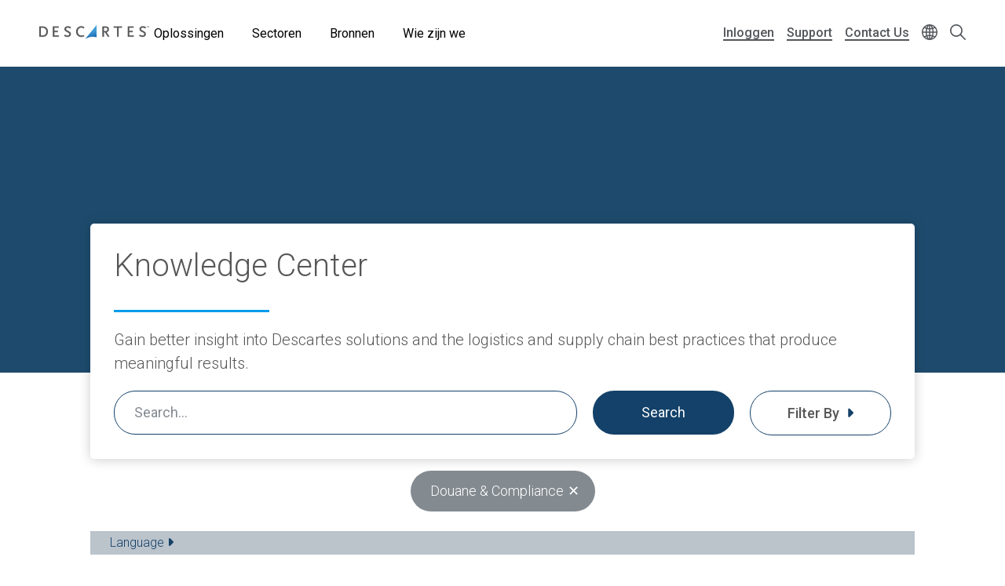

--- FILE ---
content_type: text/html; charset=UTF-8
request_url: https://www.descartes.com/nl/node/10025?solutions=14&language=ja
body_size: 40246
content:
<!DOCTYPE html>
<html lang="nl" dir="ltr" prefix="og: https://ogp.me/ns#">
  <head>
        <meta name='be:drupal-theme' content='1.0.0'>
<!-- be_ixf, sdk, gho-->
<meta name="be:sdk" content="php_sdk_1.5.12" />
<meta name="be:timer" content="46ms" />
<meta name="be:norm_url" content="https%3A%2F%2Fwww.descartes.com%2Fnl%2Fnode%2F10025" />
<meta name="be:capsule_url" content="https%3A%2F%2Fixfd1-api.bc0a.com%2Fapi%2Fixf%2F1.0.0%2Fget_capsule%2Ff00000000011883%2F0922484234" />
<meta name="be:api_dt" content="-05:00y_2026;-05:00m_01;-05:00d_31;-05:00h_03;-05:00mh_02;p_epoch:1769846545532" />
<meta name="be:mod_dt" content="-05:00y_2026;-05:00m_01;-05:00d_31;-05:00h_03;-05:00mh_02;p_epoch:1769846545532" />
<meta name="be:diag" content="hm1b8HC9+GmysFe9vy5fbdHdYyneFakPhFkHY3wUEPz4LfmNX/Tx+Xpmo1Qx1rTis3B4Un09uCskHZE3X6h5m6ItItz135kAdaaa56kLjsKnqwL0Znzau3qdLS6LlpUU521Iqo9hK9hJVDneGVq4ng/grqfCf5GukhfDBUWCkJ0+h8kfhPiVkS0LRXxxCAmbqo5Q11oY9COeWQ11ohNRfFxsreYfjwWBABu2pvlk6ZLkuyRPL3qn0KKfDfRUFtqwcsWcEeDP4QZwVbUtz5/6VBBtO9TXDxw5T63qiJNIwrHkj2rpU07YJxMJJbbyvjC3flmpCdFZ77QyLoaV4lA5EmbiEuIxyyDseWskIAFb+3XILLAjxiXduodFc8NLCP7+UoAouLBQGGmGQKzHijCi7ytJnRO+EvKdLGrQWvIpLySNx44FXvO2CPeW9guCQEA+mEAXv0lGCNfGUEoqA7ckZZLl/PFgJuIqZtJ1/giWSX2Qw0pp2LGpgxHIXaMghOlVcTdGSIN97qAH7+Muix3q7TiJeoDR1G9e4L9Wzwgrod6XFG9xw4rUG1aOwa4JvvWIhiNA7/Sc5MaP9JKPZx0PCRNVuNtNV8I/f2yXbWn9plYN+zFsGbM/xr4DLKsaVB9lCfGPsK8wegXJ6X4nRLeZ6vcbXog2S4OpdvZFmRoUAZXKS3B3jk3IBxF22M5DARJ3QNra5Nloh6NIpYM5kQzVLLXEDQslpZ61A86dBx98Lh300FPl5/thTUSW05xOs9XtpRnwsNQzfqetRwD9oytjRVMs6WY6eMLp9EmUUQ+4i8dKcKK5v30NTLEXUwBbjvE2y8LQPFRSarxHrUnSPz9KmXeZ7vcyKXcpSfrWvfVzQ96/9KqjENC0wVxn6+dL6NE0tdl3KKS3DrccXKQcR8WtAOw+8TvtgFd9OhR4nbDbPU1mJ4eoco3Nz3NShdFCEPDufERNoxkTtetlaT5QOKBcJzTwQI8Tm50SweBb0IhtjnOkfiJAN8JNnBMtEUXUyhrJWhaAhN46hYJ0Z4WgBOvvoHhcNquqWKJiijwCHGZk/BV0/7OL7HzCP/rBsPiQSQfrJROEaoF0+txwoZqxxMxOY8nF8Ab7m4C6xrF/[base64]/2p8+3F/aF6BmTfm3vYO8YVuELDaahtkTVlB/35ElslcEPsp5+bJT5XdrL9RmrWFNPFXqRkOVf5vdg9nDM8BptBClzefuNncZfgN3PVyWSNx4+AIhkNn6SU1P1Nh2l5m+RCr/wjipYh9CRhe+XPReoYqu+gZ6pcPjA0I9stJ5DCa8n/fnwCPmHuxAHUHhLSdJzOo+RkFnDlappOU2j27g//HRkRZvlCWhZBeoc+KfeRqnB7ecduup+hzs7Kc6+dl8FkX5arD0joFMs5pNUJzVlu5DIld9/wHVKybnpeWAY0fWR+0mlarzdnxlYSc1AQ39kRuPieGoWMX3EnA1yQEn7EpMBf72FL+GC3Cjnmf3YqRcPWvaiMLl93dmeHnnUkMRo/qoSGghPw/Ouxo+EVvkBKTsPbwl1JwD2ANK1Ry/+eQite7jsZFjXe/mhXhY1eadQ6NxXbo3okEoG2USXkhsBSwvr1+G5+otNWJGPLsbbrr9f429NT6l73xj9rEaRK7Uop2+wyhvv3Wazv27y3DheVcyTAS7oZUdxlEA9c6IUg7mJb+XAvnW6lmwesf/KaCaBDkMeKXo4oRpEN2L/fHniOiA8n/ygXlOsR4VL13VkI++ObgOWipqXTxAxiF0JbciCPEP9/02hTvey6KZIYRTehUUfUqI/6dqfUvYUE1aj5Q357EpDq+Y9AIX2zBUms9IwfZpU3lvrxy61nLSAYYQ0Qv6oX59YSl+S+TS1BDR/UcKkmLuHQ6sLN1aIrDjXdboRzRtU8tuzwS5ISI4soSCxUAEcyK06m2zyn4FFf75TfiU+wvdU9GGQtPuvUkErkkPLzcbZp8HA7dMZTPPbhUR3TqjXMkFANwi6GB1C3dU84zmsm3x9/sc0j2zWlzfyvt70nB07Jf8CeKxdyC/9HUEU168qICwi9I+Z/srrow5zCqIKVm36iZxxNvUvINhxseR52OTMkxGhbFuwAbwTbcpbXVBhI6lYt7Xsa9o2dyUZAJ7/" />
<meta name="be:messages" content="false" />

 <script>
(function() {
    var script = document.createElement('script');
    script.setAttribute("id", "be-schema-script");
    script.setAttribute("data-customerid", "f00000000011883");
    script.setAttribute("data-testmode", "false");
    script.setAttribute("src", "https://schema-cf.bc0a.com/corejs/be-schema-v3.js");
    document.head.appendChild(script);
})();
 </script>


    <meta charset="utf-8" />
<style id="gutenberg-palette">:root {   .has-white-blue-color{ color:#DDF4FE }  .has-white-blue-background-color{ background-color:#DDF4FE }  .has-white-blue-border-color{ border-color:#DDF4FE }  .has-light-blue-color{ color:#BAE8FF }  .has-light-blue-background-color{ background-color:#BAE8FF }  .has-light-blue-border-color{ border-color:#BAE8FF }  .has-blue-color{ color:#009CEB }  .has-blue-background-color{ background-color:#009CEB }  .has-blue-border-color{ border-color:#009CEB }  .has-blue-text-color{ color:#007cba }  .has-blue-text-background-color{ background-color:#007cba }  .has-blue-text-border-color{ border-color:#007cba }  .has-medium-blue-color{ color:#0055AA }  .has-medium-blue-background-color{ background-color:#0055AA }  .has-medium-blue-border-color{ border-color:#0055AA }  .has-dark-blue-color{ color:#134169 }  .has-dark-blue-background-color{ background-color:#134169 }  .has-dark-blue-border-color{ border-color:#134169 }  .has-darkest-blue-color{ color:#012A49 }  .has-darkest-blue-background-color{ background-color:#012A49 }  .has-darkest-blue-border-color{ border-color:#012A49 }  .has-dark-grey-color{ color:#565656 }  .has-dark-grey-background-color{ background-color:#565656 }  .has-dark-grey-border-color{ border-color:#565656 }  .has-medium-grey-color{ color:#cccdce }  .has-medium-grey-background-color{ background-color:#cccdce }  .has-medium-grey-border-color{ border-color:#cccdce }  .has-light-grey-color{ color:#f4f5f6 }  .has-light-grey-background-color{ background-color:#f4f5f6 }  .has-light-grey-border-color{ border-color:#f4f5f6 }  .has-white-color{ color:#fff }  .has-white-background-color{ background-color:#fff }  .has-white-border-color{ border-color:#fff } }</style>
<style id="gutenberg-gradients">:root {   .has-blues-gradient-background{ background:linear-gradient(90deg, #164469 0%, #009CEB 100%) } }</style>
<style id="gutenberg-font-sizes">:root {   .has-text-xs-font-size{ font-size:.8rem }  .has-text-s-font-size{ font-size:1rem }  .has-text-r-font-size{ font-size:1.25rem }  .has-text-m-font-size{ font-size:1.5rem }  .has-text-l-font-size{ font-size:1.75rem }  .has-text-xl-font-size{ font-size:2rem }  .has-text-h4-font-size{ font-size:27 }  .has-text-h3-font-size{ font-size:31 }  .has-text-h2-font-size{ font-size:40 }  .has-text-h1-font-size{ font-size:55 }  .has-text-h2-title-font-size{ font-size:51 }  .has-text-h1-title-font-size{ font-size:90 } }</style>
<style id="gutenberg-spacing-variables">:root {   --wp--preset--spacing--10:8px;  --wp--preset--spacing--20:16px;  --wp--preset--spacing--30:32px;  --wp--preset--spacing--40:64px;  --wp--preset--spacing--50:128px;  --wp--preset--spacing--60:172px; }</style>
<meta name="description" content="Knowledge Center Gain better insight into Descartes solutions and the logistics and supply chain best practices that produce meaningful results." />
<link rel="canonical" href="https://www.descartes.com/knowledge-center?language=ja" />
<link rel="image_src" href="https://www.descartes.com/sites/default/files/media/images/2023-09/dsg-share-logo-2.jpg" />
<meta property="og:image" content="https://www.descartes.com/sites/default/files/media/images/2023-09/dsg-share-logo-2.jpg" />
<meta name="google-site-verification" content="ogAySWf9kJwyAiABDlUWUCP044yh9pLo_ugs2bc-Odw" />
<meta name="Generator" content="Drupal 11 (https://www.drupal.org)" />
<meta name="MobileOptimized" content="width" />
<meta name="HandheldFriendly" content="true" />
<meta name="viewport" content="width=device-width, initial-scale=1.0" />
<script data-cfasync="false" type="text/javascript" id="vwoCode">window._vwo_code || (function () {
      var account_id=1138860,
      version=2.1,
      settings_tolerance=2000,
      hide_element='body',
      hide_element_style='opacity:0 !important;filter:alpha(opacity=0) !important;background:none !important;transition:none !important;',
      /* DO NOT EDIT BELOW THIS LINE */
      f=false,w=window,d=document,v=d.querySelector('#vwoCode'),cK='_vwo_'+account_id+'_settings',cc={};try{var c=JSON.parse(localStorage.getItem('_vwo_'+account_id+'_config'));cc=c&&typeof c==='object'?c:{}}catch(e){}var stT=cc.stT==='session'?w.sessionStorage:w.localStorage;code={nonce:v&&v.nonce,library_tolerance:function(){return typeof library_tolerance!=='undefined'?library_tolerance:undefined},settings_tolerance:function(){return cc.sT||settings_tolerance},hide_element_style:function(){return'{'+(cc.hES||hide_element_style)+'}'},hide_element:function(){if(performance.getEntriesByName('first-contentful-paint')[0]){return''}return typeof cc.hE==='string'?cc.hE:hide_element},getVersion:function(){return version},finish:function(e){if(!f){f=true;var t=d.getElementById('_vis_opt_path_hides');if(t)t.parentNode.removeChild(t);if(e)(new Image).src='https://dev.visualwebsiteoptimizer.com/ee.gif?a='+account_id+e}},finished:function(){return f},addScript:function(e){var t=d.createElement('script');t.type='text/javascript';if(e.src){t.src=e.src}else{t.text=e.text}v&&t.setAttribute('nonce',v.nonce);d.getElementsByTagName('head')[0].appendChild(t)},load:function(e,t){var n=this.getSettings(),i=d.createElement('script'),r=this;t=t||{};if(n){i.textContent=n;d.getElementsByTagName('head')[0].appendChild(i);if(!w.VWO||VWO.caE){stT.removeItem(cK);r.load(e)}}else{var o=new XMLHttpRequest;o.open('GET',e,true);o.withCredentials=!t.dSC;o.responseType=t.responseType||'text';o.onload=function(){if(t.onloadCb){return t.onloadCb(o,e)}if(o.status===200||o.status===304){_vwo_code.addScript({text:o.responseText})}else{_vwo_code.finish('&e=loading_failure:'+e)}};o.onerror=function(){if(t.onerrorCb){return t.onerrorCb(e)}_vwo_code.finish('&e=loading_failure:'+e)};o.send()}},getSettings:function(){try{var e=stT.getItem(cK);if(!e){return}e=JSON.parse(e);if(Date.now()>e.e){stT.removeItem(cK);return}return e.s}catch(e){return}},init:function(){if(d.URL.indexOf('__vwo_disable__')>-1)return;var e=this.settings_tolerance();w._vwo_settings_timer=setTimeout(function(){_vwo_code.finish();stT.removeItem(cK)},e);var t;if(this.hide_element()!=='body'){t=d.createElement('style');var n=this.hide_element(),i=n?n+this.hide_element_style():'',r=d.getElementsByTagName('head')[0];t.setAttribute('id','_vis_opt_path_hides');v&&t.setAttribute('nonce',v.nonce);t.setAttribute('type','text/css');if(t.styleSheet)t.styleSheet.cssText=i;else t.appendChild(d.createTextNode(i));r.appendChild(t)}else{t=d.getElementsByTagName('head')[0];var i=d.createElement('div');i.style.cssText='z-index: 2147483647 !important;position: fixed !important;left: 0 !important;top: 0 !important;width: 100% !important;height: 100% !important;background: white !important;display: block !important;';i.setAttribute('id','_vis_opt_path_hides');i.classList.add('_vis_hide_layer');t.parentNode.insertBefore(i,t.nextSibling)}var o=window._vis_opt_url||d.URL,s='https://dev.visualwebsiteoptimizer.com/j.php?a='+account_id+'&u='+encodeURIComponent(o)+'&vn='+version;if(w.location.search.indexOf('_vwo_xhr')!==-1){this.addScript({src:s})}else{this.load(s+'&x=true')}}};w._vwo_code=code;code.init();})();</script>
<link rel="icon" href="/themes/descartes/favicon.ico" type="image/vnd.microsoft.icon" />
<link rel="alternate" hreflang="en" href="https://www.descartes.com/knowledge-center?language=ja" />
<script src="https://www.descartes.com/sites/default/files/descartes_core/global.js?0"></script>
<link rel="stylesheet" media="all" href="https://www.descartes.com/sites/default/files/descartes_core/global.css?0" />

    <title>Knowledge Center | Descartes</title>
    <link rel="stylesheet" media="all" href="/sites/default/files/css/css_58GToW46DAObEA-D7IHgovBnoHIBn9VqoAKdGU8oyN0.css?delta=0&amp;language=nl&amp;theme=descartes&amp;include=[base64]" />
<link rel="stylesheet" media="all" href="/sites/default/files/css/css_s_qif0OdDC-dvBaEuUTGYhGIBc_AaePxYzdEFt4EiHQ.css?delta=1&amp;language=nl&amp;theme=descartes&amp;include=[base64]" />

    <script type="application/json" data-drupal-selector="drupal-settings-json">{"path":{"baseUrl":"\/","pathPrefix":"nl\/","currentPath":"node\/10025","currentPathIsAdmin":false,"isFront":false,"currentLanguage":"nl","currentQuery":{"language":"ja","solutions":"14"}},"pluralDelimiter":"\u0003","suppressDeprecationErrors":true,"ajaxPageState":{"libraries":"[base64]","theme":"descartes","theme_token":null},"ajaxTrustedUrl":{"\/nl\/search":true},"gtag":{"tagId":"","consentMode":false,"otherIds":[],"events":[],"additionalConfigInfo":[]},"gtm":{"tagId":null,"settings":{"data_layer":"dataLayer","include_classes":false,"allowlist_classes":"google\nnonGooglePixels\nnonGoogleScripts\nnonGoogleIframes","blocklist_classes":"customScripts\ncustomPixels","include_environment":false,"environment_id":"","environment_token":""},"tagIds":["GTM-WBZXJ4T"]},"responsive_menu":{"position":"left","theme":"theme-dark","pagedim":"pagedim","modifyViewport":true,"use_bootstrap":false,"breakpoint":"all and (min-width: 1050px)","drag":false},"vwo":{"id":1138860,"timeout_setting":2000,"usejquery":"false","testnull":null},"descartes_blocks":{"view_blocks":{"knowledge_center_search":{"block":{"view_args":[]}}}},"views":{"ajax_path":"\/nl\/views\/ajax?language=ja","ajaxViews":{"views_dom_id:1082c59e0c5868459f3e64c39678f4486394cf721ca1503e45e6d5733001ecf4":{"view_name":"knowledge_center_search","view_display_id":"block","view_args":"\/\/\/\/","view_path":"\/node\/10025","view_base_path":null,"view_dom_id":"1082c59e0c5868459f3e64c39678f4486394cf721ca1503e45e6d5733001ecf4","pager_element":0}}},"search_api_autocomplete":{"search":{"auto_submit":true,"min_length":4}},"countryCode":"","langCode":"nl","miniorange_saml":{"base_url":"https:\/\/www.descartes.com"},"language":{"id":"nl","name":"Dutch"},"user":{"uid":0,"permissionsHash":"63b635db1f3f2b67ae673c85bb40f2ac1c93229dee20601fa5a736edb58c8ae7"}}</script>
<script src="/sites/default/files/js/js_Y0bp0f9uLhHDQxGNLy--81mcA64TcUhyK0xdPLv9hxQ.js?scope=header&amp;delta=0&amp;language=nl&amp;theme=descartes&amp;include=[base64]"></script>
<script src="/modules/contrib/google_tag/js/gtag.js?t9n8xg"></script>
<script src="/modules/contrib/google_tag/js/gtm.js?t9n8xg"></script>


      <link rel="preload" href="
https://fonts.googleapis.com/css?family=Roboto:300,300i,400,400i,500,500i,700,700i,900,900i&display=swap"
            as="style" onload="this.onload=null;this.rel='stylesheet'">
      <noscript><link rel="stylesheet" href="
https://fonts.googleapis.com/css?family=Roboto:300,300i,400,400i,500,500i,700,700i,900,900i&display=swap"></noscript>

    <style type="text/css">
      
    </style>

  </head>
  <body class="lang-nl path-node page-node-type-page beixf">
        <a href="#main-content" class="visually-hidden focusable skip-link">
      Skip to main content
    </a>
    <noscript><iframe src="https://www.googletagmanager.com/ns.html?id=GTM-WBZXJ4T"
                  height="0" width="0" style="display:none;visibility:hidden"></iframe></noscript>

      <div class="dialog-off-canvas-main-canvas" data-off-canvas-main-canvas>
    
<div class="layout-container">

  <header role="banner" class="">
      

                

<div class="dsg-nav" id="dsg-nav" role="navigation" aria-label="Primary site navigation">

    <div class="dsg-nav__menu">

        <div class="dsg-nav__branding">
            <a href="https://www.descartes.com/nl/">
                <img class="dsg-nav_logo-dark" src="/themes/descartes/logo-dark.png" alt="Descartes Logo">
            </a>
        </div>

                <nav class="dsg-nav__main">
            <ul class="dsg-nav__main__menu-items" aria-label="Main Navigation">
                                <li class="dsg-nav__nav-item nav-parent">

                    <button aria-controls="menu-main-solutions" aria-expanded="false">
                        Oplossingen
                    </button>

                                        <div class="dsg-nav__main-menu__slideout menu-main__solutions" id="menu-main-solutions" aria-hidden="true">
                    
                                                <div class="dsg-nav__main-menu__submenu-slideout slideout-2-col">

                            <div class="menu-level-2">

                                <h2 aria-hidden="true">Oplossingen</h2>

                                <ul>

                                                                        <li class="nav-item-parent active" data-menu="b2b">
                                        
                                        <div class="submenu-grid">

                                            <a href="https://www.descartes.com/nl/oplossingen/b2b-connectiviteit-edi" id="submenu-b2b" class="solution-link">
                                                B2B Connectiviteit &amp; EDI
                                                <svg class="forward-icon" xmlns="http://www.w3.org/2000/svg" viewBox="0 0 9.42 15.74" alt="" aria-hidden="true">
    <path d="M9,6.82L2.66.46C2.36.16,1.97-.01,1.56,0,1.14,0,.75.16.46.45c-.61.6-.61,1.59,0,2.2l5.22,5.22L.45,13.09c-.6.61-.6,1.59,0,2.2.29.29.68.45,1.1.45h0c.42,0,.81-.16,1.1-.46l6.32-6.31c.59-.59.61-1.53.03-2.16Z"/>
</svg>

                                            </a>


                                            <div class="menu-level-3" >

                                                <div class="solutions-menu__title">
                                                    <img src="/themes/descartes/images/menu/solutions-b2b.svg"
                                                    class="solutions-icon"
                                                    alt="">
                                                
                                                    <h2 aria-hidden="true">B2B Connectiviteit & EDI</h2>
                                                
                                                </div>

                                                <div class="solutions-menu__description">
                                                                                                        <p>Optimaliseer de elektronische gegevensuitwisseling (EDI) en e-facturering met een betrouwbare globale leverancier die uw processen centraliseert en ervoor zorgt dat u in alle markten wereldwijd aan de lokale regelgeving voldoet.</p>
                                                                                                                                                            <a class="menu-btn-outline" href="https://www.descartes.com/nl/oplossingen/b2b-connectiviteit-edi"> Ontdek de oplossing </a>
                                                                                                    </div>

                                                
                                                <div class="solutions-menu__split" aria-label=" Submenu">
                                                    <ul class="solutions-menu__split__tabs" role="tablist">

                                                                                                                                                                                                                </ul>
                                                </div>
                                              
                                                
                                                <div class="solutions-menu__split-children__wrapper">

                                                                                                                                                                                                                    
                                                        <ul
                                                        class="solutions-menu__split__children active" 
                                                        id="split-b2b-1" 
                                                        role="tabpanel"
                                                        aria-labelledby="tab-b2b-1">

                                                                                                                        <li>
                                                                <a href="      https://www.descartes.com/nl/oplossingen/b2b-connectiviteit-edi/geintegreerde-edi
  ">
                                                                <h4>Geïntegreerde EDI</h4>
                                                                <p>Ontdek de kracht van EDI integreren met uw ERP-systemen</p>
                                                                </a>
                                                            </li>
                                                                                                                        <li>
                                                                <a href="      https://www.descartes.com/nl/oplossingen/b2b-connectiviteit-edi/web-edi
  ">
                                                                <h4>Web EDI</h4>
                                                                <p>Descartes Go-webEDI™ oplossing stroomlijnt uw orderprocessen</p>
                                                                </a>
                                                            </li>
                                                                                                                        <li>
                                                                <a href="      https://www.descartes.com/nl/oplossingen/b2b-connectiviteit-edi/peppol
  ">
                                                                <h4>Peppol</h4>
                                                                <p>Vereenvoudig e-invoicing met Peppol</p>
                                                                </a>
                                                            </li>
                                                                                                                        <li>
                                                                <a href="      https://www.descartes.com/nl/oplossingen/b2b-connectiviteit-edi/descartes-global-logistics-networktm
  ">
                                                                <h4>Descartes Global Logistics Network™</h4>
                                                                <p>Het Descartes Global Logistics Network™ maakt globale connectiviteit mogelijk</p>
                                                                </a>
                                                            </li>
                                                                                                                        
                                                            
                                                        </ul>
                                                        
                                                                                                                                                            
                                                </div>

                                            </div>

                                        </div>
                                        
                                    </li>
                                                                        <li class="nav-item-parent" data-menu="crc">
                                        
                                        <div class="submenu-grid">

                                            <a href="https://www.descartes.com/nl/oplossingen/douaneoplossingen" id="submenu-crc" class="solution-link">
                                                Douaneoplossingen
                                                <svg class="forward-icon" xmlns="http://www.w3.org/2000/svg" viewBox="0 0 9.42 15.74" alt="" aria-hidden="true">
    <path d="M9,6.82L2.66.46C2.36.16,1.97-.01,1.56,0,1.14,0,.75.16.46.45c-.61.6-.61,1.59,0,2.2l5.22,5.22L.45,13.09c-.6.61-.6,1.59,0,2.2.29.29.68.45,1.1.45h0c.42,0,.81-.16,1.1-.46l6.32-6.31c.59-.59.61-1.53.03-2.16Z"/>
</svg>

                                            </a>


                                            <div class="menu-level-3" hidden>

                                                <div class="solutions-menu__title">
                                                    <img src="/themes/descartes/images/menu/solutions-customs.svg"
                                                    class="solutions-icon"
                                                    alt="">
                                                
                                                    <h2 aria-hidden="true">Douaneoplossingen</h2>
                                                
                                                </div>

                                                <div class="solutions-menu__description">
                                                                                                        <p>Automatiseer het aangifteproces met de Descartes Customs cloud gebaseerde oplossingen en blijf bij met de steeds veranderende douaneregelgeving.</p>
                                                                                                                                                            <a class="menu-btn-outline" href="https://www.descartes.com/nl/oplossingen/douaneoplossingen"> Ontdek de oplossing </a>
                                                                                                    </div>

                                                
                                                <div class="solutions-menu__split" aria-label=" Submenu">
                                                    <ul class="solutions-menu__split__tabs" role="tablist">

                                                                                                                                                                                                                </ul>
                                                </div>
                                              
                                                
                                                <div class="solutions-menu__split-children__wrapper">

                                                                                                                                                                                                                    
                                                        <ul
                                                        class="solutions-menu__split__children active" 
                                                        id="split-crc-1" 
                                                        role="tabpanel"
                                                        aria-labelledby="tab-crc-1">

                                                                                                                        <li>
                                                                <a href="      https://www.descartes.com/nl/oplossingen/douaneoplossingen/douaneaangiften
  ">
                                                                <h4>Douaneaangiften</h4>
                                                                <p>Voldoe aan fiscale douanevereisten en speel snel in op veranderende regelgeving.</p>
                                                                </a>
                                                            </li>
                                                                                                                        <li>
                                                                <a href="      https://www.descartes.com/nl/oplossingen/douaneoplossingen/belgie-idms-aes
  ">
                                                                <h4>België- IDMS &amp; AES</h4>
                                                                <p>Vereenvoudig je Belgische douaneaangiften via IDMS &amp; AES en anticipeer vlot op wijzigende regelgeving.</p>
                                                                </a>
                                                            </li>
                                                                                                                        <li>
                                                                <a href="      https://www.descartes.com/nl/oplossingen/regelgeving-en-douane/dms
  ">
                                                                <h4>Nederland - DMS</h4>
                                                                <p>Beheer je douaneformaliteiten in Nederland efficiënt via DMS en blijf soepel inspelen op nieuwe regelgeving.</p>
                                                                </a>
                                                            </li>
                                                                                                                        <li>
                                                                <a href="      https://www.descartes.com/nl/oplossingen/douaneoplossingen/ncts
  ">
                                                                <h4>NCTS</h4>
                                                                <p>Beheer elektronische transitaangiften via NCTS en blijf moeiteloos voldoen aan Europese transitvereisten.</p>
                                                                </a>
                                                            </li>
                                                                                                                        <li>
                                                                <a href="      https://www.descartes.com/nl/oplossingen/douaneoplossingen/douane-entrepot
  ">
                                                                <h4>Douane-entrepot</h4>
                                                                <p>Digitaliseer het beheer van je douane-entrepot en voldoe aan de eisen voor voorraadcontrole en audittrail.Pillar: E-Commerce WMS</p>
                                                                </a>
                                                            </li>
                                                                                                                        <li>
                                                                <a href="      https://www.descartes.com/nl/oplossingen/douaneoplossingen/security-filings
  ">
                                                                <h4>Security Filings</h4>
                                                                <p>Dien geavanceerde manifestgegevens elektronisch in bij douaneautoriteiten wereldwijd.</p>
                                                                </a>
                                                            </li>
                                                                                                                        
                                                            
                                                        </ul>
                                                        
                                                                                                                                                            
                                                </div>

                                            </div>

                                        </div>
                                        
                                    </li>
                                                                        <li class="nav-item-parent" data-menu="tm">
                                        
                                        <div class="submenu-grid">

                                            <a href="https://www.descartes.com/nl/oplossingen/transport-management" id="submenu-tm" class="solution-link">
                                                Transportation Management
                                                <svg class="forward-icon" xmlns="http://www.w3.org/2000/svg" viewBox="0 0 9.42 15.74" alt="" aria-hidden="true">
    <path d="M9,6.82L2.66.46C2.36.16,1.97-.01,1.56,0,1.14,0,.75.16.46.45c-.61.6-.61,1.59,0,2.2l5.22,5.22L.45,13.09c-.6.61-.6,1.59,0,2.2.29.29.68.45,1.1.45h0c.42,0,.81-.16,1.1-.46l6.32-6.31c.59-.59.61-1.53.03-2.16Z"/>
</svg>

                                            </a>


                                            <div class="menu-level-3" hidden>

                                                <div class="solutions-menu__title">
                                                    <img src="/themes/descartes/images/menu/solutions-tm.svg"
                                                    class="solutions-icon"
                                                    alt="">
                                                
                                                    <h2 aria-hidden="true">Transportation Management</h2>
                                                
                                                </div>

                                                <div class="solutions-menu__description">
                                                                                                        <p>Wereldwijde transporttechnologie om uw supply chain te versterken. Het cloud-native platform dat shippers vertrouwen om transportprocessen te synchroniseren en de goederenstroom te optimaliseren met multimodale TMS, realtime visibility, dockplanning en oplossingen voor vervoerderconnectiviteit.</p>
                                                                                                                                                            <a class="menu-btn-outline" href="https://www.descartes.com/nl/oplossingen/transport-management"> Ontdek de oplossing </a>
                                                                                                    </div>

                                                
                                                <div class="solutions-menu__split" aria-label=" Submenu">
                                                    <ul class="solutions-menu__split__tabs" role="tablist">

                                                                                                                                                                                                                </ul>
                                                </div>
                                              
                                                
                                                <div class="solutions-menu__split-children__wrapper">

                                                                                                                                                                                                                    
                                                        <ul
                                                        class="solutions-menu__split__children active" 
                                                        id="split-tm-1" 
                                                        role="tabpanel"
                                                        aria-labelledby="tab-tm-1">

                                                                                                                        <li>
                                                                <a href="      https://www.descartes.com/nl/oplossingen/transport-management/carrier-connectivity
  ">
                                                                <h4>Carrier Connectivity</h4>
                                                                <p>De samenwerking met transportpartners vereenvoudigen en standaardiseren.</p>
                                                                </a>
                                                            </li>
                                                                                                                        <li>
                                                                <a href="      https://www.descartes.com/nl/oplossingen/transport-management/real-time-visibility
  ">
                                                                <h4>Real-time Visibility</h4>
                                                                <p>Verbeter de prestaties met realtime informatie over de zendingsstatus.</p>
                                                                </a>
                                                            </li>
                                                                                                                        <li>
                                                                <a href="      https://www.descartes.com/nl/oplossingen/transport-management/transport-management-tms
  ">
                                                                <h4>Transport Management (TMS)</h4>
                                                                <p>Houd uw supply chain in beweging met krachtige TMS-oplossingen.</p>
                                                                </a>
                                                            </li>
                                                                                                                        <li>
                                                                <a href="      https://www.descartes.com/nl/oplossingen/transport-management/dockplanning-en-depotbeheer
  ">
                                                                <h4>Dockplanning en depotbeheer</h4>
                                                                <p>De planning van laadafspraken automatiseren en transparanter maken.</p>
                                                                </a>
                                                            </li>
                                                                                                                        <li>
                                                                <a href="      https://www.descartes.com/nl/oplossingen/transport-management/pakketzendingen
  ">
                                                                <h4>Pakketzendingen</h4>
                                                                <p>Automatiseer het beheer van pakketzendingen om kosten te verlagen en service te verbeteren.</p>
                                                                </a>
                                                            </li>
                                                                                                                        
                                                            
                                                        </ul>
                                                        
                                                                                                                                                            
                                                </div>

                                            </div>

                                        </div>
                                        
                                    </li>
                                                                        <li class="nav-item-parent" data-menu="rmt">
                                        
                                        <div class="submenu-grid">

                                            <a href="https://www.descartes.com/nl/oplossingen/rittenplanning" id="submenu-rmt" class="solution-link">
                                                Rittenplanning
                                                <svg class="forward-icon" xmlns="http://www.w3.org/2000/svg" viewBox="0 0 9.42 15.74" alt="" aria-hidden="true">
    <path d="M9,6.82L2.66.46C2.36.16,1.97-.01,1.56,0,1.14,0,.75.16.46.45c-.61.6-.61,1.59,0,2.2l5.22,5.22L.45,13.09c-.6.61-.6,1.59,0,2.2.29.29.68.45,1.1.45h0c.42,0,.81-.16,1.1-.46l6.32-6.31c.59-.59.61-1.53.03-2.16Z"/>
</svg>

                                            </a>


                                            <div class="menu-level-3" hidden>

                                                <div class="solutions-menu__title">
                                                    <img src="/themes/descartes/images/menu/solutions-rmt.svg"
                                                    class="solutions-icon"
                                                    alt="">
                                                
                                                    <h2 aria-hidden="true">Rittenplanning</h2>
                                                
                                                </div>

                                                <div class="solutions-menu__description">
                                                                                                        <p>Pak leveringsproblemen aan, verhoog klanttevredenheid en behoud realtime controle met een geïntegreerd last-mile platform voor moderne logistieke processen.</p>
                                                                                                                                                            <a class="menu-btn-outline" href="https://www.descartes.com/nl/oplossingen/rittenplanning"> Ontdek de oplossing </a>
                                                                                                    </div>

                                                
                                                <div class="solutions-menu__split" aria-label=" Submenu">
                                                    <ul class="solutions-menu__split__tabs" role="tablist">

                                                                                                                                                                                                                </ul>
                                                </div>
                                              
                                                
                                                <div class="solutions-menu__split-children__wrapper">

                                                                                                                                                                                                                    
                                                        <ul
                                                        class="solutions-menu__split__children active" 
                                                        id="split-rmt-1" 
                                                        role="tabpanel"
                                                        aria-labelledby="tab-rmt-1">

                                                                                                                        <li>
                                                                <a href="      https://www.descartes.com/nl/oplossingen/rittenplanning/optimalisatie-rittenplanning
  ">
                                                                <h4>Optimalisatie rittenplanning</h4>
                                                                <p>Optimaliseer rittenplanning en resourcebeheer voor schaalbare en performante operaties.</p>
                                                                </a>
                                                            </li>
                                                                                                                        <li>
                                                                <a href="      https://www.descartes.com/nl/oplossingen/rittenplanning/planning-leveringsafspraken
  ">
                                                                <h4>Planning Leveringsafspraken</h4>
                                                                <p>Verhoog klanttevredenheid met flexibele bezorgafspraken in real-time.</p>
                                                                </a>
                                                            </li>
                                                                                                                        <li>
                                                                <a href="      https://www.descartes.com/nl/oplossingen/rittenplanning/mobiele-applicaties
  ">
                                                                <h4>Mobiele applicaties</h4>
                                                                <p>Mobiele toepassingen voor Proof-of-Delivery, tracking en updates bij same-day levering.</p>
                                                                </a>
                                                            </li>
                                                                                                                        
                                                            
                                                        </ul>
                                                        
                                                                                                                                                            
                                                </div>

                                            </div>

                                        </div>
                                        
                                    </li>
                                                                        <li class="nav-item-parent" data-menu="bfes">
                                        
                                        <div class="submenu-grid">

                                            <a href="https://www.descartes.com/nl/oplossningen/oplossingen-voor-expediteurs-en-douaneagenten" id="submenu-bfes" class="solution-link">
                                                Oplossingen voor Expediteurs en Douaneagenten
                                                <svg class="forward-icon" xmlns="http://www.w3.org/2000/svg" viewBox="0 0 9.42 15.74" alt="" aria-hidden="true">
    <path d="M9,6.82L2.66.46C2.36.16,1.97-.01,1.56,0,1.14,0,.75.16.46.45c-.61.6-.61,1.59,0,2.2l5.22,5.22L.45,13.09c-.6.61-.6,1.59,0,2.2.29.29.68.45,1.1.45h0c.42,0,.81-.16,1.1-.46l6.32-6.31c.59-.59.61-1.53.03-2.16Z"/>
</svg>

                                            </a>


                                            <div class="menu-level-3" hidden>

                                                <div class="solutions-menu__title">
                                                    <img src="/themes/descartes/images/menu/solutions-lsp.svg"
                                                    class="solutions-icon"
                                                    alt="">
                                                
                                                    <h2 aria-hidden="true">Oplossingen voor Expediteurs en Douaneagenten</h2>
                                                
                                                </div>

                                                <div class="solutions-menu__description">
                                                                                                        <p>Volledige operationele controle dankzij toptechnologie voor expediteurs.</p>
                                                                                                                                                            <a class="menu-btn-outline" href="https://www.descartes.com/nl/oplossningen/oplossingen-voor-expediteurs-en-douaneagenten"> Ontdek de oplossing </a>
                                                                                                    </div>

                                                
                                                <div class="solutions-menu__split" aria-label=" Submenu">
                                                    <ul class="solutions-menu__split__tabs" role="tablist">

                                                                                                                                                                                                                </ul>
                                                </div>
                                              
                                                
                                                <div class="solutions-menu__split-children__wrapper">

                                                                                                                                                                                                                    
                                                        <ul
                                                        class="solutions-menu__split__children active" 
                                                        id="split-bfes-1" 
                                                        role="tabpanel"
                                                        aria-labelledby="tab-bfes-1">

                                                                                                                        <li>
                                                                <a href="      https://www.descartes.com/nl/oplossningen/expediteurs-en-douaneagenten/tms-voor-expediteurs
  ">
                                                                <h4>TMS voor Expediteurs</h4>
                                                                <p>Een SaaS-gebaseerd transportmanagementsysteem voor expediteurs om hun operaties te beheren.</p>
                                                                </a>
                                                            </li>
                                                                                                                        <li>
                                                                <a href="      https://www.descartes.com/nl/oplossningen/expediteurs-en-douaneagenten/customer-relationship-management-crm
  ">
                                                                <h4>Customer Relationship Management (CRM)</h4>
                                                                <p>Verhoog productiviteit met een CRM dat specifiek is ontwikkeld voor douaneagenten en expediteurs.</p>
                                                                </a>
                                                            </li>
                                                                                                                        <li>
                                                                <a href="      https://www.descartes.com/nl/oplossningen/expediteurs-en-douaneagenten/tracking-van-multimodale-zendingen
  ">
                                                                <h4>Tracking van Multimodale Zendingen</h4>
                                                                <p>Consolidatie van gegevens van vervoerders en douaneautoriteiten voor diepere operationele en klantgerichte inzichten.</p>
                                                                </a>
                                                            </li>
                                                                                                                        <li>
                                                                <a href="      https://www.descartes.com/nl/oplossningen/expediteurs-en-douaneagenten/shipment-management
  ">
                                                                <h4>Shipment Management</h4>
                                                                <p>Digitaliseer en stroomlijn logistieke operaties over alle transportmodaliteiten heen.</p>
                                                                </a>
                                                            </li>
                                                                                                                        <li>
                                                                <a href="      https://www.descartes.com/nl/oplossningen/expediteurs-en-douaneagenten/douane-compliance
  ">
                                                                <h4>Douane Compliance</h4>
                                                                <p>Voldoe aan regelgeving en houd zendingen efficiënt in beweging over grenzen heen.</p>
                                                                </a>
                                                            </li>
                                                                                                                        <li>
                                                                <a href="      https://www.descartes.com/nl/oplossingen/expediteurs-en-douaneagenten/warehouse-en-PO-Management
  ">
                                                                <h4>Warehouse &amp; PO Management</h4>
                                                                <p>Beheer bestellingen of purchase orders van klanten beter en verbeter de performantie van je warehouse.</p>
                                                                </a>
                                                            </li>
                                                                                                                        <li>
                                                                <a href="      https://www.descartes.com/nl/oplossingen/expediteurs-en-douaneagenten/boekhouding-en-facturatie
  ">
                                                                <h4>Boekhouding en Facturatie</h4>
                                                                <p>Verhoog efficiëntie en winstgevendheid met geïntegreerde boekhouding en facturatie voor logistiek.</p>
                                                                </a>
                                                            </li>
                                                                                                                        <li>
                                                                <a href="      https://www.descartes.com/nl/oplossingen/expediteurs-en-douaneagenten/Global-Price-Management
  ">
                                                                <h4>Global Price Management (GPM)</h4>
                                                                <p>Automatiseer carrier rate management en bied klanten on-demand boekingen zonder extra kosten.</p>
                                                                </a>
                                                            </li>
                                                                                                                        
                                                            
                                                        </ul>
                                                        
                                                                                                                                                            
                                                </div>

                                            </div>

                                        </div>
                                        
                                    </li>
                                                                        <li class="nav-item-parent" data-menu="gti">
                                        
                                        <div class="submenu-grid">

                                            <a href="https://www.descartes.com/nl/oplossingen/global-trade" id="submenu-gti" class="solution-link">
                                                Global Trade Intelligence
                                                <svg class="forward-icon" xmlns="http://www.w3.org/2000/svg" viewBox="0 0 9.42 15.74" alt="" aria-hidden="true">
    <path d="M9,6.82L2.66.46C2.36.16,1.97-.01,1.56,0,1.14,0,.75.16.46.45c-.61.6-.61,1.59,0,2.2l5.22,5.22L.45,13.09c-.6.61-.6,1.59,0,2.2.29.29.68.45,1.1.45h0c.42,0,.81-.16,1.1-.46l6.32-6.31c.59-.59.61-1.53.03-2.16Z"/>
</svg>

                                            </a>


                                            <div class="menu-level-3" hidden>

                                                <div class="solutions-menu__title">
                                                    <img src="/themes/descartes/images/menu/solutions-gti.svg"
                                                    class="solutions-icon"
                                                    alt="">
                                                
                                                    <h2 aria-hidden="true">Global Trade Intelligence</h2>
                                                
                                                </div>

                                                <div class="solutions-menu__description">
                                                                                                        <p>Maak gebruik van geavanceerde oplossingen voor efficiënter onderzoek naar wereldwijde handelsgegevens, correcte importclassificatie, nauwkeurige kostprijsberekening en naleving van exportregels — om kosten te verlagen en groei te stimuleren.</p>
                                                                                                                                                            <a class="menu-btn-outline" href="https://www.descartes.com/nl/oplossingen/global-trade"> Ontdek de oplossing </a>
                                                                                                    </div>

                                                
                                                <div class="solutions-menu__split" aria-label=" Submenu">
                                                    <ul class="solutions-menu__split__tabs" role="tablist">

                                                                                                                                                                                                                </ul>
                                                </div>
                                              
                                                
                                                <div class="solutions-menu__split-children__wrapper">

                                                                                                                                                                                                                    
                                                        <ul
                                                        class="solutions-menu__split__children active" 
                                                        id="split-gti-1" 
                                                        role="tabpanel"
                                                        aria-labelledby="tab-gti-1">

                                                                                                                        <li>
                                                                <a href="      https://www.descartes.com/nl/oplossingen/global-trade/denied-party-screening
  ">
                                                                <h4>Denied party screening</h4>
                                                                <p>Automatiseer screeningsprocessen en integreer ze met je bedrijfssystemen.</p>
                                                                </a>
                                                            </li>
                                                                                                                        <li>
                                                                <a href="      https://www.descartes.com/nl/oplossingen/global-trade/douanerechten-en-tarieven
  ">
                                                                <h4>Douanerechten en tarieven</h4>
                                                                <p>Classificeer nauwkeurig op basis van HS- en tariefcodes en bereken de kosten</p>
                                                                </a>
                                                            </li>
                                                                                                                        
                                                            
                                                        </ul>
                                                        
                                                                                                                                                            
                                                </div>

                                            </div>

                                        </div>
                                        
                                    </li>
                                                                        <li class="nav-item-parent" data-menu="ecom">
                                        
                                        <div class="submenu-grid">

                                            <a href="https://www.descartes.com/nl/oplossingen/e-commerce" id="submenu-ecom" class="solution-link">
                                                E-Commerce Shipping &amp; Fulfillment
                                                <svg class="forward-icon" xmlns="http://www.w3.org/2000/svg" viewBox="0 0 9.42 15.74" alt="" aria-hidden="true">
    <path d="M9,6.82L2.66.46C2.36.16,1.97-.01,1.56,0,1.14,0,.75.16.46.45c-.61.6-.61,1.59,0,2.2l5.22,5.22L.45,13.09c-.6.61-.6,1.59,0,2.2.29.29.68.45,1.1.45h0c.42,0,.81-.16,1.1-.46l6.32-6.31c.59-.59.61-1.53.03-2.16Z"/>
</svg>

                                            </a>


                                            <div class="menu-level-3" hidden>

                                                <div class="solutions-menu__title">
                                                    <img src="/themes/descartes/images/menu/solutions-ecomm.svg"
                                                    class="solutions-icon"
                                                    alt="">
                                                
                                                    <h2 aria-hidden="true">E-Commerce Shipping & Fulfillment</h2>
                                                
                                                </div>

                                                <div class="solutions-menu__description">
                                                                                                        <p>Ondersteun elke fase van je e-commercegroei – van listings en voorraadbeheer tot magazijnautomatisatie en wereldwijde verzendingen. Onze oplossingen helpen merken en 3PL’s schalen, processen vereenvoudigen en klanten beter bedienen.</p>
                                                                                                                                                            <a class="menu-btn-outline" href="https://www.descartes.com/nl/oplossingen/e-commerce"> Ontdek de oplossing </a>
                                                                                                    </div>

                                                
                                                <div class="solutions-menu__split" aria-label=" Submenu">
                                                    <ul class="solutions-menu__split__tabs" role="tablist">

                                                                                                                                                                                                                </ul>
                                                </div>
                                              
                                                
                                                <div class="solutions-menu__split-children__wrapper">

                                                                                                                                                                                                                    
                                                        <ul
                                                        class="solutions-menu__split__children active" 
                                                        id="split-ecom-1" 
                                                        role="tabpanel"
                                                        aria-labelledby="tab-ecom-1">

                                                                                                                        <li>
                                                                <a href="      https://www.descartes.com//nl/oplossingen/e-commerce/e-commere-wms
  ">
                                                                <h4>E-commere WMS</h4>
                                                                <p>Gebruik barcodes, bin-level tracking en mobiele workflows bij ontvangst, picking en packing om arbeid te optimaliseren en fouten te minimaliseren.</p>
                                                                </a>
                                                            </li>
                                                                                                                        
                                                            
                                                        </ul>
                                                        
                                                                                                                                                            
                                                </div>

                                            </div>

                                        </div>
                                        
                                    </li>
                                                                    </ul>

                                <div class="slideout-left__view-all">
                                    <a class="menu-arrow-btn" href="https://www.descartes.com/nl/oplossingen">
                                        Bekijk alle oplossingen
                                        <svg class="arrow-icon" xmlns="http://www.w3.org/2000/svg" viewBox="0 0 13.22 9.65" alt="" aria-hidden="true">
    <path d="m13.22,4.82l-4.82,4.82-1.12-1.12,2.9-2.9H0v-1.6h10.17l-2.9-2.9,1.12-1.12,4.82,4.82Z"></path>
</svg>

                                    </a>
                                </div>

                            </div>

                        </div>
                        
                        
                        
                        
                    </div> 
                    
                </li>
                                <li class="dsg-nav__nav-item nav-parent">

                    <button aria-controls="menu-main-industries" aria-expanded="false">
                        Sectoren
                    </button>

                                        <div class="dsg-nav__main-menu__slideout menu-main__industries" id="menu-main-industries" aria-hidden="true">
                    
                        
                                                <div class="dsg-nav__main-menu__submenu-slideout slideout-1-col">

                            <div class="menu-level-2">

                                <h2 aria-hidden="true">Sectoren</h2>

                                <ul>

                                                                        <li class="submenu_nav-item">
                                        <span>
                                            <img src="/themes/descartes/images/menu/icon-retail.svg" class="menu-icon" alt="">
                                            <a href="https://www.descartes.com/nl/sectoren/e-commerce">
                                                E-commerce
                                            </a>
                                        </span>
                                    </li>
                                                                        <li class="submenu_nav-item">
                                        <span>
                                            <img src="/themes/descartes/images/menu/icon-manufacturing.svg" class="menu-icon" alt="">
                                            <a href="https://www.descartes.com/nl/sectoren/productie-en-distributie">
                                                Productie &amp; Distributie
                                            </a>
                                        </span>
                                    </li>
                                                                        <li class="submenu_nav-item">
                                        <span>
                                            <img src="/themes/descartes/images/menu/icon-retail.svg" class="menu-icon" alt="">
                                            <a href="https://www.descartes.com/nl/sectoren/retail">
                                                Retail
                                            </a>
                                        </span>
                                    </li>
                                                                        <li class="submenu_nav-item">
                                        <span>
                                            <img src="/themes/descartes/images/menu/icon-transport.svg" class="menu-icon" alt="">
                                            <a href="https://www.descartes.com/nl/sectoren/transport-en-logistiek">
                                                Transport en logistiek
                                            </a>
                                        </span>
                                    </li>
                                                                    </ul>

                                <div class="slideout-left__view-all">
                                    <a class="menu-arrow-btn" href="https://www.descartes.com/nl/sectoren">
                                        Bekijk alle industrieën
                                        <svg class="arrow-icon" xmlns="http://www.w3.org/2000/svg" viewBox="0 0 13.22 9.65" alt="" aria-hidden="true">
    <path d="m13.22,4.82l-4.82,4.82-1.12-1.12,2.9-2.9H0v-1.6h10.17l-2.9-2.9,1.12-1.12,4.82,4.82Z"></path>
</svg>

                                    </a>
                                </div>
                                
                            </div>
                        </div>
                        
                        
                        
                    </div> 
                    
                </li>
                                <li class="dsg-nav__nav-item nav-parent">

                    <button aria-controls="menu-main-resources" aria-expanded="false">
                        Bronnen
                    </button>

                      

                                                            <div class="dsg-nav__main-menu__slideout menu-main__resources resources-small" id="menu-main-resources" aria-hidden="true">
                    
                    
                        
                        
                          
                        <div class="dsg-nav__main-menu__submenu-slideout slideout-2-col">

                            <div class="menu-level-2">

                                <h2 aria-hidden="true">Bronnen</h2>

                                <ul>
                                                                        <li class="submenu_nav-item">
                                        <span>
                                            <img src="/themes/descartes/images/menu/icon-blog.svg" class="menu-icon" alt="">
                                            <a href="      https://www.descartes.com/nl/blog
  ">
                                                Blog
                                            </a>
                                        </span>
                                    </li>
                                                                        <li class="submenu_nav-item">
                                        <span>
                                            <img src="/themes/descartes/images/menu/icon-download.svg" class="menu-icon" alt="">
                                            <a href="      https://www.descartes.com/nl/bronnen/downloads
  ">
                                                Downloads
                                            </a>
                                        </span>
                                    </li>
                                                                        <li class="submenu_nav-item">
                                        <span>
                                            <img src="/themes/descartes/images/menu/icon-partners.svg" class="menu-icon" alt="">
                                            <a href="      https://www.descartes.com/nl/succesverhalen
  ">
                                                Succesverhalen
                                            </a>
                                        </span>
                                    </li>
                                                                    </ul>

                                                                <div class="slideout-left__view-all">
                                    <a class="menu-arrow-btn" href="https://www.descartes.com/nl/bronnen">
                                        Bekijk alle bronnen
                                        <svg class="arrow-icon" xmlns="http://www.w3.org/2000/svg" viewBox="0 0 13.22 9.65" alt="" aria-hidden="true">
    <path d="m13.22,4.82l-4.82,4.82-1.12-1.12,2.9-2.9H0v-1.6h10.17l-2.9-2.9,1.12-1.12,4.82,4.82Z"></path>
</svg>

                                    </a>
                                </div>
                                                            </div>

                            
                        </div>
                        
                        
                    </div> 
                    
                </li>
                                <li class="dsg-nav__nav-item nav-parent">

                    <button aria-controls="menu-main-company" aria-expanded="false">
                        Wie zijn we
                    </button>

                                        <div class="dsg-nav__main-menu__slideout menu-main__company" id="menu-main-company" aria-hidden="true">
                    
                        
                        
                        
                                                <div class="dsg-nav__main-menu__submenu-slideout slideout-2-col">

                            <div class="menu-level-2">

                            <h2 aria-hidden="true">Wie zijn we</h2>

                            <ul>
                                
                                
                               <li class="nav-item-parent active" data-menu="about-descartes">
                                        
                                    <div class="submenu-grid">

                                        <button aria-expanded="true">
                                            <span>
                                            <img src="/themes/descartes/images/menu/icon-about-descartes.svg" class="menu-icon" alt="">
                                            Over ons
                                            </span>

                                            <svg class="forward-icon" xmlns="http://www.w3.org/2000/svg" viewBox="0 0 9.42 15.74" alt="" aria-hidden="true">
    <path d="M9,6.82L2.66.46C2.36.16,1.97-.01,1.56,0,1.14,0,.75.16.46.45c-.61.6-.61,1.59,0,2.2l5.22,5.22L.45,13.09c-.6.61-.6,1.59,0,2.2.29.29.68.45,1.1.45h0c.42,0,.81-.16,1.1-.46l6.32-6.31c.59-.59.61-1.53.03-2.16Z"/>
</svg>

                                        
                                        </button>

                                       
                                        <div class="menu-level-3" >
                                            <h3>Over ons</h3>
                                            <ul>
                                                                                                <li>
                                                    <a href="      https://www.descartes.com/nl/wie-zijn-we/over-ons
  ">Over ons</a>
                                                </li>
                                                                                                <li>
                                                    <a href="      https://careers.descartes.com
  ">Werken bij Descartes</a>
                                                </li>
                                                                                            </ul>
                                        </div>
                                       

                                    </div>
                        
                                </li>
                                
                                
                                
                               <li class="nav-item-parent" data-menu="sales">
                                        
                                    <div class="submenu-grid">

                                        <button aria-expanded="false">
                                            <span>
                                            <img src="/themes/descartes/images/menu/icon-sales.svg" class="menu-icon" alt="">
                                            Contact
                                            </span>

                                            <svg class="forward-icon" xmlns="http://www.w3.org/2000/svg" viewBox="0 0 9.42 15.74" alt="" aria-hidden="true">
    <path d="M9,6.82L2.66.46C2.36.16,1.97-.01,1.56,0,1.14,0,.75.16.46.45c-.61.6-.61,1.59,0,2.2l5.22,5.22L.45,13.09c-.6.61-.6,1.59,0,2.2.29.29.68.45,1.1.45h0c.42,0,.81-.16,1.1-.46l6.32-6.31c.59-.59.61-1.53.03-2.16Z"/>
</svg>

                                        
                                        </button>

                                       
                                        <div class="menu-level-3" hidden>
                                            <h3>Contact</h3>
                                            <ul>
                                                                                                <li>
                                                    <a href="      https://www.descartes.com/nl/wie-zijn-we/contact
  ">Contact Us</a>
                                                </li>
                                                                                                <li>
                                                    <a href="      https://www.descartes.com/nl/wie-zijn-we/contact/support
  ">Support</a>
                                                </li>
                                                                                                <li>
                                                    <a href="      https://www.descartes.com/nl/wie-zijn-we/contact/support/service-desk
  ">Service Desk</a>
                                                </li>
                                                                                                <li>
                                                    <a href="      https://www.descartes.com/nl/wie-zijn-we/support/professionele-services
  ">Professionele Services</a>
                                                </li>
                                                                                            </ul>
                                        </div>
                                       

                                    </div>
                        
                                </li>
                                
                                
                                
                               <li class="nav-item-parent" data-menu="news-events">
                                        
                                    <div class="submenu-grid">

                                        <button aria-expanded="false">
                                            <span>
                                            <img src="/themes/descartes/images/menu/icon-events.svg" class="menu-icon" alt="">
                                            Nieuws en evenementen
                                            </span>

                                            <svg class="forward-icon" xmlns="http://www.w3.org/2000/svg" viewBox="0 0 9.42 15.74" alt="" aria-hidden="true">
    <path d="M9,6.82L2.66.46C2.36.16,1.97-.01,1.56,0,1.14,0,.75.16.46.45c-.61.6-.61,1.59,0,2.2l5.22,5.22L.45,13.09c-.6.61-.6,1.59,0,2.2.29.29.68.45,1.1.45h0c.42,0,.81-.16,1.1-.46l6.32-6.31c.59-.59.61-1.53.03-2.16Z"/>
</svg>

                                        
                                        </button>

                                       
                                        <div class="menu-level-3" hidden>
                                            <h3>Nieuws en evenementen</h3>
                                            <ul>
                                                                                                <li>
                                                    <a href="      https://www.descartes.com/nl/wie-zijn-we/nieuws-en-evenementen
  ">Nieuws en evenementen</a>
                                                </li>
                                                                                                <li>
                                                    <a href="      https://www.descartes.com/nl/wie-zijn-we/nieuws-en-evenementen/descartes-de-media
  ">Descartes in de media</a>
                                                </li>
                                                                                                <li>
                                                    <a href="      https://www.descartes.com/nl/wie-zijn-we/nieuws-en-evenementen/nieuws
  ">Nieuws</a>
                                                </li>
                                                                                                <li>
                                                    <a href="      https://www.descartes.com/nl/wie-zijn-we/nieuws-en-evenementen/evenementen
  ">Evenementen</a>
                                                </li>
                                                                                            </ul>
                                        </div>
                                       

                                    </div>
                        
                                </li>
                                
                                                            </ul>

                                                        <div class="slideout-left__view-all">
                                <a class="menu-arrow-btn" href="https://www.descartes.com/nl/wie-zijn-we">
                                    Wie zijn we
                                    <svg class="arrow-icon" xmlns="http://www.w3.org/2000/svg" viewBox="0 0 13.22 9.65" alt="" aria-hidden="true">
    <path d="m13.22,4.82l-4.82,4.82-1.12-1.12,2.9-2.9H0v-1.6h10.17l-2.9-2.9,1.12-1.12,4.82,4.82Z"></path>
</svg>

                                </a>
                            </div>
                            
                        </div>

                        <div class="dsg-nav__main-menu__slideout-right" hidden>
                            <div class="scroll-inner">

                                                                                                <div class="menu-panel active" 
                                    id="panel-about-descartes"
                                    data-panel="about-descartes" hidden>
                                    <h3>Over ons</h3>
                                    <ul>
                                                                                <li>
                                            <a href="      https://www.descartes.com/nl/wie-zijn-we/over-ons
  ">Over ons</a>
                                        </li>
                                                                                <li>
                                            <a href="      https://careers.descartes.com
  ">Werken bij Descartes</a>
                                        </li>
                                                                            </ul>
                                </div>
                                                                                                                                <div class="menu-panel" 
                                    id="panel-sales"
                                    data-panel="sales" hidden>
                                    <h3>Contact</h3>
                                    <ul>
                                                                                <li>
                                            <a href="      https://www.descartes.com/nl/wie-zijn-we/contact
  ">Contact Us</a>
                                        </li>
                                                                                <li>
                                            <a href="      https://www.descartes.com/nl/wie-zijn-we/contact/support
  ">Support</a>
                                        </li>
                                                                                <li>
                                            <a href="      https://www.descartes.com/nl/wie-zijn-we/contact/support/service-desk
  ">Service Desk</a>
                                        </li>
                                                                                <li>
                                            <a href="      https://www.descartes.com/nl/wie-zijn-we/support/professionele-services
  ">Professionele Services</a>
                                        </li>
                                                                            </ul>
                                </div>
                                                                                                                                <div class="menu-panel" 
                                    id="panel-news-events"
                                    data-panel="news-events" hidden>
                                    <h3>Nieuws en evenementen</h3>
                                    <ul>
                                                                                <li>
                                            <a href="      https://www.descartes.com/nl/wie-zijn-we/nieuws-en-evenementen
  ">Nieuws en evenementen</a>
                                        </li>
                                                                                <li>
                                            <a href="      https://www.descartes.com/nl/wie-zijn-we/nieuws-en-evenementen/descartes-de-media
  ">Descartes in de media</a>
                                        </li>
                                                                                <li>
                                            <a href="      https://www.descartes.com/nl/wie-zijn-we/nieuws-en-evenementen/nieuws
  ">Nieuws</a>
                                        </li>
                                                                                <li>
                                            <a href="      https://www.descartes.com/nl/wie-zijn-we/nieuws-en-evenementen/evenementen
  ">Evenementen</a>
                                        </li>
                                                                            </ul>
                                </div>
                                                                
                            </div>
                        </div>
                        
                    </div> 
                    
                </li>
                
            </ul>
        </nav>
        
    </div>
    
        <ul class="dsg-nav__utility-menu" role="navigation" aria-label="Utility Navigation">

                        <li class="dsg-nav__utility-menu__link">
            <a href="https://www.descartes.com/nl/inloggen-registreren">Inloggen</a>
        </li>
                                <li class="dsg-nav__utility-menu__link">
            <a href="https://www.descartes.com/nl/wie-zijn-we/support/service-desk">Support</a>
        </li>
                                <li class="dsg-nav__utility-menu__link">
            <a href="https://www.descartes.com/nl/wie-zijn-we/contact">Contact Us</a>
        </li>
                                
        <li class="dsg-nav__utility-menu__icon">

                                                                                                
            <button class="lang-trigger"
                    aria-haspopup="true"
                    aria-expanded="false"
                    aria-controls="lang-menu"
                    aria-label="Change language">
                <svg xmlns="http://www.w3.org/2000/svg" viewBox="0 0 22.64 22.61">
                    <path class="b" d="M11.33,0h-.03C5.07,0,0,5.07,0,11.31s5.07,11.31,11.33,11.31,11.31-5.07,11.31-11.31S17.57,0,11.33,0ZM17.81,18.44c-.9.81-1.93,1.45-3.06,1.88.54-.8.97-1.69,1.27-2.61.61.2,1.21.45,1.79.73ZM12.17,15.3v-3.15h3.12c-.04,1.18-.19,2.36-.45,3.51-.88-.19-1.77-.31-2.67-.36ZM16.01,4.9c-.29-.92-.72-1.8-1.26-2.6,1.12.43,2.16,1.06,3.05,1.87-.58.28-1.18.53-1.79.73ZM15.28,10.47h-3.12v-3.16c.9-.04,1.79-.16,2.67-.35.26,1.15.41,2.33.45,3.52ZM12.17,5.64V1.96c.83.53,1.63,1.75,2.21,3.39-.73.15-1.46.25-2.21.29ZM14.38,17.26c-.58,1.64-1.38,2.87-2.21,3.4v-3.69c.74.04,1.48.14,2.21.29ZM20.92,12.14c-.16,1.81-.84,3.57-1.95,5.01-.81-.43-1.66-.78-2.53-1.07.3-1.29.47-2.62.52-3.94h3.96ZM20.92,10.48h-3.97c-.04-1.33-.21-2.66-.51-3.96.87-.29,1.71-.64,2.52-1.07,1.11,1.45,1.8,3.2,1.95,5.02ZM8.27,5.35c.58-1.66,1.39-2.89,2.23-3.41v3.7c-.75-.04-1.5-.14-2.23-.3ZM7.35,12.14h3.14v3.15c-.91.05-1.81.17-2.69.36-.26-1.15-.41-2.33-.45-3.51ZM6.63,17.71c.29.92.72,1.79,1.25,2.59-1.11-.43-2.14-1.06-3.02-1.87.57-.28,1.16-.52,1.77-.72ZM10.5,16.97v3.71c-.84-.52-1.65-1.75-2.23-3.41.73-.16,1.48-.26,2.23-.3ZM10.5,7.31v3.16h-3.14c.04-1.18.19-2.36.45-3.52.89.19,1.79.31,2.69.36ZM4.87,4.17c.88-.8,1.9-1.43,3.01-1.86-.53.8-.96,1.67-1.25,2.58-.6-.2-1.2-.44-1.77-.72ZM1.74,10.47c.16-1.81.84-3.57,1.95-5.02.8.42,1.64.78,2.5,1.06-.3,1.3-.47,2.62-.52,3.96H1.74ZM6.19,16.1c-.86.28-1.7.64-2.5,1.06-1.11-1.45-1.79-3.2-1.95-5.01h3.94c.04,1.33.22,2.66.52,3.96Z"/>
                </svg>
            </button>

            <div class="dsg-nav__lang-dropdown-container" id="lang-menu" aria-hidden="true">
                <div class="dsg-nav__lang-dropdown">

                    <h3>Taal wijzigen</h3>

                    <ul class="lang-dropdown__level-1">
                        
                        <li>
                            <h4>Europa</h4>

                            <ul class="lang-dropdown__level-2">
                                                                <li>
                                    <a href="https://www.descartes.com/da/home-da?language=da">Deens</a>
                                </li>
                                                                <li>
                                    <a href="https://www.descartes.com/de/home?language=de">Duits</a>
                                </li>
                                                                <li>
                                    <a href="https://www.descartes.com/home?language=en">Engels</a>
                                </li>
                                                                <li>
                                    <a href="https://www.descartes.com/fr/accueil?language=fr">Frans</a>
                                </li>
                                                                <li>
                                    <a href="https://www.descartes.com/nl/home?language=nl">Nederlands</a>
                                </li>
                                                                <li>
                                    <a href="https://www.descartes.com/nn/home-nn?language=nn">Noors</a>
                                </li>
                                                                <li>
                                    <a href="https://www.descartes.com/sv/home-sv?language=sv">Zweeds</a>
                                </li>
                                                            </ul>

                        </li>

                        
                        <li>
                            <h4>Zuid-Amerika</h4>

                            <ul class="lang-dropdown__level-2">
                                                                <li>
                                    <a href="https://www.descartes.com/br/home-pt-br?language=pt-br">Portugees</a>
                                </li>
                                                                <li>
                                    <a href="https://www.descartes.com/es/home?language=es">Spaans</a>
                                </li>
                                                            </ul>

                        </li>

                        
                        <li>
                            <h4>Noord-Amerika</h4>

                            <ul class="lang-dropdown__level-2">
                                                                <li>
                                    <a href="https://www.descartes.com/home?language=en">Engels</a>
                                </li>
                                                                <li>
                                    <a href="https://www.descartes.com/fr/accueil?language=fr">Frans</a>
                                </li>
                                                            </ul>

                        </li>

                        
                        <li>
                            <h4>Azië</h4>

                            <ul class="lang-dropdown__level-2">
                                                                <li>
                                    <a href="https://www.descartes.com/zh-hans/shouye">Chinees</a>
                                </li>
                                                                <li>
                                    <a href="https://www.descartes.com/home?language=en">Engels</a>
                                </li>
                                                                <li>
                                    <a href="https://www.descartes.com/ja/home-ja?language=ja">Japans</a>
                                </li>
                                                            </ul>

                        </li>

                                            </ul>

                </div>
            </div>
                                </li>

        <li class="dsg-nav__utility-menu__icon search-toggle">

            <button class="search-toggle" aria-label="Open search form">
            
                <svg xmlns="http://www.w3.org/2000/svg" viewBox="0 0 21.74 21.72">
                    <path d="M21.48,20.14l-6.07-6.12c2.97-3.74,2.34-9.18-1.4-12.14C10.28-1.09,4.84-.47,1.87,3.27-1.09,7.01-.47,12.45,3.27,15.42c3.18,2.52,7.69,2.49,10.83-.07l6.02,6.08c.35.37.94.39,1.32.03.37-.36.39-.95.03-1.32h0ZM8.62,15.42c-3.77,0-6.83-3.06-6.83-6.82S4.85,1.77,8.62,1.77s6.83,3.06,6.83,6.82c0,1.81-.72,3.55-2,4.83-1.28,1.28-3.02,2-4.83,2Z"/>
                </svg>

            </button>
            
       </li>

       <div class="descartes-core-search-block search-form search-block-form container-inline block block-descartes-core block-descartes-core-search-block" data-drupal-selector="descartes-core-search-block">
  
    
      <form action="/nl/search" method="get" id="descartes-core-search-block" accept-charset="UTF-8">
  <div class="js-form-item form-item js-form-type-search-api-autocomplete form-type-search-api-autocomplete js-form-item-keys form-item-keys form-no-label">
      <label for="edit-keys" class="visually-hidden">Search</label>
        <input data-drupal-selector="edit-keys" data-search-api-autocomplete-search="search" class="form-autocomplete form-text" data-autocomplete-path="/nl/search_api_autocomplete/search?display=page&amp;&amp;filter=keys" type="text" id="edit-keys" name="keys" value="" size="15" maxlength="128" />

        </div>
<div data-drupal-selector="edit-actions" class="form-actions js-form-wrapper form-wrapper" id="edit-actions"><input class="search-form__submit button js-form-submit form-submit" data-drupal-selector="edit-submit" type="submit" id="edit-submit" value="Search" />
</div>

</form>

  </div>


    </ul>
    
    <div class="dsg-nav__overlay"></div>

</div>      

                

<nav class="mobile-menu" aria-label="Mobile site navigation">

    <div class="dsg-mm__header">

        <div class="container-hamburger" id="mm-toggle">
            <div class="mobile-hamburger"></div>
        </div>

        <a href="https://www.descartes.com/nl/">
            <img class="mobile-logo" src="/themes/descartes/logo-dark.png" alt="Descartes Logo">
        </a>

        <button class="mobile-search-toggle" aria-label="Open search form">

            <svg xmlns="http://www.w3.org/2000/svg" viewBox="0 0 23.23 23.21">
                <path class="b" d="M22.77,20.37l-5.63-5.68c2.76-4.03,1.96-9.58-1.92-12.66C11.17-1.19,5.25-.51,2.03,3.55-1.19,7.61-.51,13.53,3.55,16.75c3.25,2.58,7.86,2.68,11.23.34l5.55,5.61c.33.35.77.52,1.22.52.42,0,.84-.15,1.16-.46.67-.64.7-1.71.06-2.38ZM15.44,9.34c0,1.62-.63,3.15-1.78,4.3-1.12,1.13-2.68,1.78-4.28,1.78h-.02c-3.35,0-6.08-2.73-6.08-6.07s2.73-6.07,6.08-6.07,6.08,2.73,6.08,6.07Z"/>
            </svg>

        </button>
            
    

        <div class="descartes-core-search-block search-form search-block-form container-inline block block-descartes-core block-descartes-core-search-block" data-drupal-selector="descartes-core-search-block">
  
    
      <form action="/nl/search" method="get" id="descartes-core-search-block" accept-charset="UTF-8">
  <div class="js-form-item form-item js-form-type-search-api-autocomplete form-type-search-api-autocomplete js-form-item-keys form-item-keys form-no-label">
      <label for="edit-keys" class="visually-hidden">Search</label>
        <input data-drupal-selector="edit-keys" data-search-api-autocomplete-search="search" class="form-autocomplete form-text" data-autocomplete-path="/nl/search_api_autocomplete/search?display=page&amp;&amp;filter=keys" type="text" id="edit-keys" name="keys" value="" size="15" maxlength="128" />

        </div>
<div data-drupal-selector="edit-actions" class="form-actions js-form-wrapper form-wrapper" id="edit-actions"><input class="search-form__submit button js-form-submit form-submit" data-drupal-selector="edit-submit" type="submit" id="edit-submit" value="Search" />
</div>

</form>

  </div>





    </div>

    <div class="dsg-mm__menu-panel dsg-mm__main" id="main-menu">

       
           
            <ul class="dsg-mm__primary" role="menu">
                                 <li class="dsg-mm__menu-item has-panel" data-target="submenu-solutions">

                    Oplossingen
                    <svg class="forward-icon" xmlns="http://www.w3.org/2000/svg" viewBox="0 0 9.42 15.74" alt="" aria-hidden="true">
    <path d="M9,6.82L2.66.46C2.36.16,1.97-.01,1.56,0,1.14,0,.75.16.46.45c-.61.6-.61,1.59,0,2.2l5.22,5.22L.45,13.09c-.6.61-.6,1.59,0,2.2.29.29.68.45,1.1.45h0c.42,0,.81-.16,1.1-.46l6.32-6.31c.59-.59.61-1.53.03-2.16Z"/>
</svg>

                    
                </li>
                                <li class="dsg-mm__menu-item has-panel" data-target="submenu-industries">

                    Sectoren
                    <svg class="forward-icon" xmlns="http://www.w3.org/2000/svg" viewBox="0 0 9.42 15.74" alt="" aria-hidden="true">
    <path d="M9,6.82L2.66.46C2.36.16,1.97-.01,1.56,0,1.14,0,.75.16.46.45c-.61.6-.61,1.59,0,2.2l5.22,5.22L.45,13.09c-.6.61-.6,1.59,0,2.2.29.29.68.45,1.1.45h0c.42,0,.81-.16,1.1-.46l6.32-6.31c.59-.59.61-1.53.03-2.16Z"/>
</svg>

                    
                </li>
                                <li class="dsg-mm__menu-item has-panel" data-target="submenu-resources">

                    Bronnen
                    <svg class="forward-icon" xmlns="http://www.w3.org/2000/svg" viewBox="0 0 9.42 15.74" alt="" aria-hidden="true">
    <path d="M9,6.82L2.66.46C2.36.16,1.97-.01,1.56,0,1.14,0,.75.16.46.45c-.61.6-.61,1.59,0,2.2l5.22,5.22L.45,13.09c-.6.61-.6,1.59,0,2.2.29.29.68.45,1.1.45h0c.42,0,.81-.16,1.1-.46l6.32-6.31c.59-.59.61-1.53.03-2.16Z"/>
</svg>

                    
                </li>
                                <li class="dsg-mm__menu-item has-panel" data-target="submenu-company">

                    Wie zijn we
                    <svg class="forward-icon" xmlns="http://www.w3.org/2000/svg" viewBox="0 0 9.42 15.74" alt="" aria-hidden="true">
    <path d="M9,6.82L2.66.46C2.36.16,1.97-.01,1.56,0,1.14,0,.75.16.46.45c-.61.6-.61,1.59,0,2.2l5.22,5.22L.45,13.09c-.6.61-.6,1.59,0,2.2.29.29.68.45,1.1.45h0c.42,0,.81-.16,1.1-.46l6.32-6.31c.59-.59.61-1.53.03-2.16Z"/>
</svg>

                    
                </li>
                            </ul>
        
                <ul class="dsg-mm__utility" role="menu">
            
                                                <li>
                    <span>
                        <img src="/themes/descartes/images/menu/icon-login.svg" class="menu-icon" alt="Inloggen Icon">
                        <a href="https://www.descartes.com/nl/inloggen-registreren">
                            Inloggen
                        </a>
                    </span>
                </li>
                                
                
            
                                                <li>
                    <span>
                        <img src="/themes/descartes/images/menu/icon-mm-support.svg" class="menu-icon" alt="Support Icon">
                        <a href="https://www.descartes.com/nl/wie-zijn-we/support/service-desk">
                            Support
                        </a>
                    </span>
                </li>
                                
                
            
                                                
                
            
                
                                <li class="dsg-mm__menu-item has-panel" data-target="submenu-lang">
                    <span>
                        <img src="/themes/descartes/images/menu/icon-languages.svg" class="mm-icon" alt="Taal Icon">
                        <a href="https://www.descartes.com">
                            Taal wijzigen
                        </a>
                    </span>
                    <svg class="forward-icon" xmlns="http://www.w3.org/2000/svg" viewBox="0 0 9.42 15.74" alt="" aria-hidden="true">
    <path d="M9,6.82L2.66.46C2.36.16,1.97-.01,1.56,0,1.14,0,.75.16.46.45c-.61.6-.61,1.59,0,2.2l5.22,5.22L.45,13.09c-.6.61-.6,1.59,0,2.2.29.29.68.45,1.1.45h0c.42,0,.81-.16,1.1-.46l6.32-6.31c.59-.59.61-1.53.03-2.16Z"/>
</svg>

                </li>
                
                    </ul>

                                                
        <div class="dsg-mm__contact">
            <a class="menu-btn" href="https://www.descartes.com/nl/wie-zijn-we/contact">
                Contact Us
            </a>
        </div>

                                
        
    </div>

        
        
            <ul class="dsg-mm__menu-panel level-2" role="menu" id="submenu-solutions">

                <a href="#" class="dsg-mm__back-btn" data-target="main-menu">
                    <svg class="back-icon" xmlns="http://www.w3.org/2000/svg" version="1.1" viewBox="0 0 5.6 9.2" alt="" aria-hidden="true">
    <path d="M5.3,7.5l-2.9-2.9,2.9-2.9c.2-.2.3-.4.3-.7s0-.5-.3-.7c-.4-.4-1-.4-1.4,0L.3,3.9c-.4.4-.4,1,0,1.4l3.6,3.6c.2.2.4.3.7.3h0c.3,0,.5,0,.7-.3.2-.2.3-.4.3-.7s0-.5-.3-.8h0Z"/>
</svg>

                    Menu
                </a>

                <h3>Oplossingen</h3>

                                <li class="dsg-mm__menu-item has-panel" data-target="submenu-solution-b2b">
                    B2B Connectiviteit &amp; EDI
                    <svg class="forward-icon" xmlns="http://www.w3.org/2000/svg" viewBox="0 0 9.42 15.74" alt="" aria-hidden="true">
    <path d="M9,6.82L2.66.46C2.36.16,1.97-.01,1.56,0,1.14,0,.75.16.46.45c-.61.6-.61,1.59,0,2.2l5.22,5.22L.45,13.09c-.6.61-.6,1.59,0,2.2.29.29.68.45,1.1.45h0c.42,0,.81-.16,1.1-.46l6.32-6.31c.59-.59.61-1.53.03-2.16Z"/>
</svg>

                </li>
                                <li class="dsg-mm__menu-item has-panel" data-target="submenu-solution-crc">
                    Douaneoplossingen
                    <svg class="forward-icon" xmlns="http://www.w3.org/2000/svg" viewBox="0 0 9.42 15.74" alt="" aria-hidden="true">
    <path d="M9,6.82L2.66.46C2.36.16,1.97-.01,1.56,0,1.14,0,.75.16.46.45c-.61.6-.61,1.59,0,2.2l5.22,5.22L.45,13.09c-.6.61-.6,1.59,0,2.2.29.29.68.45,1.1.45h0c.42,0,.81-.16,1.1-.46l6.32-6.31c.59-.59.61-1.53.03-2.16Z"/>
</svg>

                </li>
                                <li class="dsg-mm__menu-item has-panel" data-target="submenu-solution-tm">
                    Transportation Management
                    <svg class="forward-icon" xmlns="http://www.w3.org/2000/svg" viewBox="0 0 9.42 15.74" alt="" aria-hidden="true">
    <path d="M9,6.82L2.66.46C2.36.16,1.97-.01,1.56,0,1.14,0,.75.16.46.45c-.61.6-.61,1.59,0,2.2l5.22,5.22L.45,13.09c-.6.61-.6,1.59,0,2.2.29.29.68.45,1.1.45h0c.42,0,.81-.16,1.1-.46l6.32-6.31c.59-.59.61-1.53.03-2.16Z"/>
</svg>

                </li>
                                <li class="dsg-mm__menu-item has-panel" data-target="submenu-solution-rmt">
                    Rittenplanning
                    <svg class="forward-icon" xmlns="http://www.w3.org/2000/svg" viewBox="0 0 9.42 15.74" alt="" aria-hidden="true">
    <path d="M9,6.82L2.66.46C2.36.16,1.97-.01,1.56,0,1.14,0,.75.16.46.45c-.61.6-.61,1.59,0,2.2l5.22,5.22L.45,13.09c-.6.61-.6,1.59,0,2.2.29.29.68.45,1.1.45h0c.42,0,.81-.16,1.1-.46l6.32-6.31c.59-.59.61-1.53.03-2.16Z"/>
</svg>

                </li>
                                <li class="dsg-mm__menu-item has-panel" data-target="submenu-solution-bfes">
                    Oplossingen voor Expediteurs en Douaneagenten
                    <svg class="forward-icon" xmlns="http://www.w3.org/2000/svg" viewBox="0 0 9.42 15.74" alt="" aria-hidden="true">
    <path d="M9,6.82L2.66.46C2.36.16,1.97-.01,1.56,0,1.14,0,.75.16.46.45c-.61.6-.61,1.59,0,2.2l5.22,5.22L.45,13.09c-.6.61-.6,1.59,0,2.2.29.29.68.45,1.1.45h0c.42,0,.81-.16,1.1-.46l6.32-6.31c.59-.59.61-1.53.03-2.16Z"/>
</svg>

                </li>
                                <li class="dsg-mm__menu-item has-panel" data-target="submenu-solution-gti">
                    Global Trade Intelligence
                    <svg class="forward-icon" xmlns="http://www.w3.org/2000/svg" viewBox="0 0 9.42 15.74" alt="" aria-hidden="true">
    <path d="M9,6.82L2.66.46C2.36.16,1.97-.01,1.56,0,1.14,0,.75.16.46.45c-.61.6-.61,1.59,0,2.2l5.22,5.22L.45,13.09c-.6.61-.6,1.59,0,2.2.29.29.68.45,1.1.45h0c.42,0,.81-.16,1.1-.46l6.32-6.31c.59-.59.61-1.53.03-2.16Z"/>
</svg>

                </li>
                                <li class="dsg-mm__menu-item has-panel" data-target="submenu-solution-ecom">
                    E-Commerce Shipping &amp; Fulfillment
                    <svg class="forward-icon" xmlns="http://www.w3.org/2000/svg" viewBox="0 0 9.42 15.74" alt="" aria-hidden="true">
    <path d="M9,6.82L2.66.46C2.36.16,1.97-.01,1.56,0,1.14,0,.75.16.46.45c-.61.6-.61,1.59,0,2.2l5.22,5.22L.45,13.09c-.6.61-.6,1.59,0,2.2.29.29.68.45,1.1.45h0c.42,0,.81-.16,1.1-.46l6.32-6.31c.59-.59.61-1.53.03-2.16Z"/>
</svg>

                </li>
                
                <div class="dsg-mm__view-all">
                    <a class="menu-arrow-btn" href="https://www.descartes.com/nl/oplossingen">
                        Bekijk alle oplossingen
                        <svg class="arrow-icon" xmlns="http://www.w3.org/2000/svg" viewBox="0 0 13.22 9.65" alt="" aria-hidden="true">
    <path d="m13.22,4.82l-4.82,4.82-1.12-1.12,2.9-2.9H0v-1.6h10.17l-2.9-2.9,1.12-1.12,4.82,4.82Z"></path>
</svg>

                    </a>
                </div>
            </ul>

                        <!-- level 3 solutions menu -->
            <ul class="dsg-mm__menu-panel level-3" role="menu" id="submenu-solution-b2b">
                <a href="#" class="dsg-mm__back-btn" data-target="submenu-solution">
                    <svg class="back-icon" xmlns="http://www.w3.org/2000/svg" version="1.1" viewBox="0 0 5.6 9.2" alt="" aria-hidden="true">
    <path d="M5.3,7.5l-2.9-2.9,2.9-2.9c.2-.2.3-.4.3-.7s0-.5-.3-.7c-.4-.4-1-.4-1.4,0L.3,3.9c-.4.4-.4,1,0,1.4l3.6,3.6c.2.2.4.3.7.3h0c.3,0,.5,0,.7-.3.2-.2.3-.4.3-.7s0-.5-.3-.8h0Z"/>
</svg>

                    Oplossingen
                </a>

                <div class="dsg-mm__solution-title">
                    <img src="/themes/descartes/images/menu/solutions-b2b.svg" class="solutions-icon" alt="B2B Connectiviteit &amp; EDI Icon">
                    <h3>B2B Connectiviteit &amp; EDI</h3>
                    <a class="menu-btn-outline" href="https://www.descartes.com/nl/oplossingen/b2b-connectiviteit-edi">
                        Ontdek de oplossing
                    </a>
                </div>

                
                                    
                                                <li class="submenu_nav-item">
                            <a href="      https://www.descartes.com/nl/oplossingen/b2b-connectiviteit-edi/geintegreerde-edi
  ">
                                <span class="submenu_nav-item__title">Geïntegreerde EDI</span>
                                <p>Ontdek de kracht van EDI integreren met uw ERP-systemen</p>
                                </a>
                            </span>
                        </li>
                                                <li class="submenu_nav-item">
                            <a href="      https://www.descartes.com/nl/oplossingen/b2b-connectiviteit-edi/web-edi
  ">
                                <span class="submenu_nav-item__title">Web EDI</span>
                                <p>Descartes Go-webEDI™ oplossing stroomlijnt uw orderprocessen</p>
                                </a>
                            </span>
                        </li>
                                                <li class="submenu_nav-item">
                            <a href="      https://www.descartes.com/nl/oplossingen/b2b-connectiviteit-edi/peppol
  ">
                                <span class="submenu_nav-item__title">Peppol</span>
                                <p>Vereenvoudig e-invoicing met Peppol</p>
                                </a>
                            </span>
                        </li>
                                                <li class="submenu_nav-item">
                            <a href="      https://www.descartes.com/nl/oplossingen/b2b-connectiviteit-edi/descartes-global-logistics-networktm
  ">
                                <span class="submenu_nav-item__title">Descartes Global Logistics Network™</span>
                                <p>Het Descartes Global Logistics Network™ maakt globale connectiviteit mogelijk</p>
                                </a>
                            </span>
                        </li>
                                                
                                                    
                
                                                
            </ul>
                        <!-- level 3 solutions menu -->
            <ul class="dsg-mm__menu-panel level-3" role="menu" id="submenu-solution-crc">
                <a href="#" class="dsg-mm__back-btn" data-target="submenu-solution">
                    <svg class="back-icon" xmlns="http://www.w3.org/2000/svg" version="1.1" viewBox="0 0 5.6 9.2" alt="" aria-hidden="true">
    <path d="M5.3,7.5l-2.9-2.9,2.9-2.9c.2-.2.3-.4.3-.7s0-.5-.3-.7c-.4-.4-1-.4-1.4,0L.3,3.9c-.4.4-.4,1,0,1.4l3.6,3.6c.2.2.4.3.7.3h0c.3,0,.5,0,.7-.3.2-.2.3-.4.3-.7s0-.5-.3-.8h0Z"/>
</svg>

                    Oplossingen
                </a>

                <div class="dsg-mm__solution-title">
                    <img src="/themes/descartes/images/menu/solutions-customs.svg" class="solutions-icon" alt="Douaneoplossingen Icon">
                    <h3>Douaneoplossingen</h3>
                    <a class="menu-btn-outline" href="https://www.descartes.com/nl/oplossingen/douaneoplossingen">
                        Ontdek de oplossing
                    </a>
                </div>

                
                                    
                                                <li class="submenu_nav-item">
                            <a href="      https://www.descartes.com/nl/oplossingen/douaneoplossingen/douaneaangiften
  ">
                                <span class="submenu_nav-item__title">Douaneaangiften</span>
                                <p>Voldoe aan fiscale douanevereisten en speel snel in op veranderende regelgeving.</p>
                                </a>
                            </span>
                        </li>
                                                <li class="submenu_nav-item">
                            <a href="      https://www.descartes.com/nl/oplossingen/douaneoplossingen/belgie-idms-aes
  ">
                                <span class="submenu_nav-item__title">België- IDMS &amp; AES</span>
                                <p>Vereenvoudig je Belgische douaneaangiften via IDMS &amp; AES en anticipeer vlot op wijzigende regelgeving.</p>
                                </a>
                            </span>
                        </li>
                                                <li class="submenu_nav-item">
                            <a href="      https://www.descartes.com/nl/oplossingen/regelgeving-en-douane/dms
  ">
                                <span class="submenu_nav-item__title">Nederland - DMS</span>
                                <p>Beheer je douaneformaliteiten in Nederland efficiënt via DMS en blijf soepel inspelen op nieuwe regelgeving.</p>
                                </a>
                            </span>
                        </li>
                                                <li class="submenu_nav-item">
                            <a href="      https://www.descartes.com/nl/oplossingen/douaneoplossingen/ncts
  ">
                                <span class="submenu_nav-item__title">NCTS</span>
                                <p>Beheer elektronische transitaangiften via NCTS en blijf moeiteloos voldoen aan Europese transitvereisten.</p>
                                </a>
                            </span>
                        </li>
                                                <li class="submenu_nav-item">
                            <a href="      https://www.descartes.com/nl/oplossingen/douaneoplossingen/douane-entrepot
  ">
                                <span class="submenu_nav-item__title">Douane-entrepot</span>
                                <p>Digitaliseer het beheer van je douane-entrepot en voldoe aan de eisen voor voorraadcontrole en audittrail.Pillar: E-Commerce WMS</p>
                                </a>
                            </span>
                        </li>
                                                <li class="submenu_nav-item">
                            <a href="      https://www.descartes.com/nl/oplossingen/douaneoplossingen/security-filings
  ">
                                <span class="submenu_nav-item__title">Security Filings</span>
                                <p>Dien geavanceerde manifestgegevens elektronisch in bij douaneautoriteiten wereldwijd.</p>
                                </a>
                            </span>
                        </li>
                                                
                                                    
                
                                                
            </ul>
                        <!-- level 3 solutions menu -->
            <ul class="dsg-mm__menu-panel level-3" role="menu" id="submenu-solution-tm">
                <a href="#" class="dsg-mm__back-btn" data-target="submenu-solution">
                    <svg class="back-icon" xmlns="http://www.w3.org/2000/svg" version="1.1" viewBox="0 0 5.6 9.2" alt="" aria-hidden="true">
    <path d="M5.3,7.5l-2.9-2.9,2.9-2.9c.2-.2.3-.4.3-.7s0-.5-.3-.7c-.4-.4-1-.4-1.4,0L.3,3.9c-.4.4-.4,1,0,1.4l3.6,3.6c.2.2.4.3.7.3h0c.3,0,.5,0,.7-.3.2-.2.3-.4.3-.7s0-.5-.3-.8h0Z"/>
</svg>

                    Oplossingen
                </a>

                <div class="dsg-mm__solution-title">
                    <img src="/themes/descartes/images/menu/solutions-tm.svg" class="solutions-icon" alt="Transportation Management Icon">
                    <h3>Transportation Management</h3>
                    <a class="menu-btn-outline" href="https://www.descartes.com/nl/oplossingen/transport-management">
                        Ontdek de oplossing
                    </a>
                </div>

                
                                    
                                                <li class="submenu_nav-item">
                            <a href="      https://www.descartes.com/nl/oplossingen/transport-management/carrier-connectivity
  ">
                                <span class="submenu_nav-item__title">Carrier Connectivity</span>
                                <p>De samenwerking met transportpartners vereenvoudigen en standaardiseren.</p>
                                </a>
                            </span>
                        </li>
                                                <li class="submenu_nav-item">
                            <a href="      https://www.descartes.com/nl/oplossingen/transport-management/real-time-visibility
  ">
                                <span class="submenu_nav-item__title">Real-time Visibility</span>
                                <p>Verbeter de prestaties met realtime informatie over de zendingsstatus.</p>
                                </a>
                            </span>
                        </li>
                                                <li class="submenu_nav-item">
                            <a href="      https://www.descartes.com/nl/oplossingen/transport-management/transport-management-tms
  ">
                                <span class="submenu_nav-item__title">Transport Management (TMS)</span>
                                <p>Houd uw supply chain in beweging met krachtige TMS-oplossingen.</p>
                                </a>
                            </span>
                        </li>
                                                <li class="submenu_nav-item">
                            <a href="      https://www.descartes.com/nl/oplossingen/transport-management/dockplanning-en-depotbeheer
  ">
                                <span class="submenu_nav-item__title">Dockplanning en depotbeheer</span>
                                <p>De planning van laadafspraken automatiseren en transparanter maken.</p>
                                </a>
                            </span>
                        </li>
                                                <li class="submenu_nav-item">
                            <a href="      https://www.descartes.com/nl/oplossingen/transport-management/pakketzendingen
  ">
                                <span class="submenu_nav-item__title">Pakketzendingen</span>
                                <p>Automatiseer het beheer van pakketzendingen om kosten te verlagen en service te verbeteren.</p>
                                </a>
                            </span>
                        </li>
                                                
                                                    
                
                                                
            </ul>
                        <!-- level 3 solutions menu -->
            <ul class="dsg-mm__menu-panel level-3" role="menu" id="submenu-solution-rmt">
                <a href="#" class="dsg-mm__back-btn" data-target="submenu-solution">
                    <svg class="back-icon" xmlns="http://www.w3.org/2000/svg" version="1.1" viewBox="0 0 5.6 9.2" alt="" aria-hidden="true">
    <path d="M5.3,7.5l-2.9-2.9,2.9-2.9c.2-.2.3-.4.3-.7s0-.5-.3-.7c-.4-.4-1-.4-1.4,0L.3,3.9c-.4.4-.4,1,0,1.4l3.6,3.6c.2.2.4.3.7.3h0c.3,0,.5,0,.7-.3.2-.2.3-.4.3-.7s0-.5-.3-.8h0Z"/>
</svg>

                    Oplossingen
                </a>

                <div class="dsg-mm__solution-title">
                    <img src="/themes/descartes/images/menu/solutions-rmt.svg" class="solutions-icon" alt="Rittenplanning Icon">
                    <h3>Rittenplanning</h3>
                    <a class="menu-btn-outline" href="https://www.descartes.com/nl/oplossingen/rittenplanning">
                        Ontdek de oplossing
                    </a>
                </div>

                
                                    
                                                <li class="submenu_nav-item">
                            <a href="      https://www.descartes.com/nl/oplossingen/rittenplanning/optimalisatie-rittenplanning
  ">
                                <span class="submenu_nav-item__title">Optimalisatie rittenplanning</span>
                                <p>Optimaliseer rittenplanning en resourcebeheer voor schaalbare en performante operaties.</p>
                                </a>
                            </span>
                        </li>
                                                <li class="submenu_nav-item">
                            <a href="      https://www.descartes.com/nl/oplossingen/rittenplanning/planning-leveringsafspraken
  ">
                                <span class="submenu_nav-item__title">Planning Leveringsafspraken</span>
                                <p>Verhoog klanttevredenheid met flexibele bezorgafspraken in real-time.</p>
                                </a>
                            </span>
                        </li>
                                                <li class="submenu_nav-item">
                            <a href="      https://www.descartes.com/nl/oplossingen/rittenplanning/mobiele-applicaties
  ">
                                <span class="submenu_nav-item__title">Mobiele applicaties</span>
                                <p>Mobiele toepassingen voor Proof-of-Delivery, tracking en updates bij same-day levering.</p>
                                </a>
                            </span>
                        </li>
                                                
                                                    
                
                                                
            </ul>
                        <!-- level 3 solutions menu -->
            <ul class="dsg-mm__menu-panel level-3" role="menu" id="submenu-solution-bfes">
                <a href="#" class="dsg-mm__back-btn" data-target="submenu-solution">
                    <svg class="back-icon" xmlns="http://www.w3.org/2000/svg" version="1.1" viewBox="0 0 5.6 9.2" alt="" aria-hidden="true">
    <path d="M5.3,7.5l-2.9-2.9,2.9-2.9c.2-.2.3-.4.3-.7s0-.5-.3-.7c-.4-.4-1-.4-1.4,0L.3,3.9c-.4.4-.4,1,0,1.4l3.6,3.6c.2.2.4.3.7.3h0c.3,0,.5,0,.7-.3.2-.2.3-.4.3-.7s0-.5-.3-.8h0Z"/>
</svg>

                    Oplossingen
                </a>

                <div class="dsg-mm__solution-title">
                    <img src="/themes/descartes/images/menu/solutions-lsp.svg" class="solutions-icon" alt="Oplossingen voor Expediteurs en Douaneagenten Icon">
                    <h3>Oplossingen voor Expediteurs en Douaneagenten</h3>
                    <a class="menu-btn-outline" href="https://www.descartes.com/nl/oplossningen/oplossingen-voor-expediteurs-en-douaneagenten">
                        Ontdek de oplossing
                    </a>
                </div>

                
                                    
                                                <li class="submenu_nav-item">
                            <a href="      https://www.descartes.com/nl/oplossningen/expediteurs-en-douaneagenten/tms-voor-expediteurs
  ">
                                <span class="submenu_nav-item__title">TMS voor Expediteurs</span>
                                <p>Een SaaS-gebaseerd transportmanagementsysteem voor expediteurs om hun operaties te beheren.</p>
                                </a>
                            </span>
                        </li>
                                                <li class="submenu_nav-item">
                            <a href="      https://www.descartes.com/nl/oplossningen/expediteurs-en-douaneagenten/customer-relationship-management-crm
  ">
                                <span class="submenu_nav-item__title">Customer Relationship Management (CRM)</span>
                                <p>Verhoog productiviteit met een CRM dat specifiek is ontwikkeld voor douaneagenten en expediteurs.</p>
                                </a>
                            </span>
                        </li>
                                                <li class="submenu_nav-item">
                            <a href="      https://www.descartes.com/nl/oplossningen/expediteurs-en-douaneagenten/tracking-van-multimodale-zendingen
  ">
                                <span class="submenu_nav-item__title">Tracking van Multimodale Zendingen</span>
                                <p>Consolidatie van gegevens van vervoerders en douaneautoriteiten voor diepere operationele en klantgerichte inzichten.</p>
                                </a>
                            </span>
                        </li>
                                                <li class="submenu_nav-item">
                            <a href="      https://www.descartes.com/nl/oplossningen/expediteurs-en-douaneagenten/shipment-management
  ">
                                <span class="submenu_nav-item__title">Shipment Management</span>
                                <p>Digitaliseer en stroomlijn logistieke operaties over alle transportmodaliteiten heen.</p>
                                </a>
                            </span>
                        </li>
                                                <li class="submenu_nav-item">
                            <a href="      https://www.descartes.com/nl/oplossningen/expediteurs-en-douaneagenten/douane-compliance
  ">
                                <span class="submenu_nav-item__title">Douane Compliance</span>
                                <p>Voldoe aan regelgeving en houd zendingen efficiënt in beweging over grenzen heen.</p>
                                </a>
                            </span>
                        </li>
                                                <li class="submenu_nav-item">
                            <a href="      https://www.descartes.com/nl/oplossingen/expediteurs-en-douaneagenten/warehouse-en-PO-Management
  ">
                                <span class="submenu_nav-item__title">Warehouse &amp; PO Management</span>
                                <p>Beheer bestellingen of purchase orders van klanten beter en verbeter de performantie van je warehouse.</p>
                                </a>
                            </span>
                        </li>
                                                <li class="submenu_nav-item">
                            <a href="      https://www.descartes.com/nl/oplossingen/expediteurs-en-douaneagenten/boekhouding-en-facturatie
  ">
                                <span class="submenu_nav-item__title">Boekhouding en Facturatie</span>
                                <p>Verhoog efficiëntie en winstgevendheid met geïntegreerde boekhouding en facturatie voor logistiek.</p>
                                </a>
                            </span>
                        </li>
                                                <li class="submenu_nav-item">
                            <a href="      https://www.descartes.com/nl/oplossingen/expediteurs-en-douaneagenten/Global-Price-Management
  ">
                                <span class="submenu_nav-item__title">Global Price Management (GPM)</span>
                                <p>Automatiseer carrier rate management en bied klanten on-demand boekingen zonder extra kosten.</p>
                                </a>
                            </span>
                        </li>
                                                
                                                    
                
                
            </ul>
                        <!-- level 3 solutions menu -->
            <ul class="dsg-mm__menu-panel level-3" role="menu" id="submenu-solution-gti">
                <a href="#" class="dsg-mm__back-btn" data-target="submenu-solution">
                    <svg class="back-icon" xmlns="http://www.w3.org/2000/svg" version="1.1" viewBox="0 0 5.6 9.2" alt="" aria-hidden="true">
    <path d="M5.3,7.5l-2.9-2.9,2.9-2.9c.2-.2.3-.4.3-.7s0-.5-.3-.7c-.4-.4-1-.4-1.4,0L.3,3.9c-.4.4-.4,1,0,1.4l3.6,3.6c.2.2.4.3.7.3h0c.3,0,.5,0,.7-.3.2-.2.3-.4.3-.7s0-.5-.3-.8h0Z"/>
</svg>

                    Oplossingen
                </a>

                <div class="dsg-mm__solution-title">
                    <img src="/themes/descartes/images/menu/solutions-gti.svg" class="solutions-icon" alt="Global Trade Intelligence Icon">
                    <h3>Global Trade Intelligence</h3>
                    <a class="menu-btn-outline" href="https://www.descartes.com/nl/oplossingen/global-trade">
                        Ontdek de oplossing
                    </a>
                </div>

                
                                    
                                                <li class="submenu_nav-item">
                            <a href="      https://www.descartes.com/nl/oplossingen/global-trade/denied-party-screening
  ">
                                <span class="submenu_nav-item__title">Denied party screening</span>
                                <p>Automatiseer screeningsprocessen en integreer ze met je bedrijfssystemen.</p>
                                </a>
                            </span>
                        </li>
                                                <li class="submenu_nav-item">
                            <a href="      https://www.descartes.com/nl/oplossingen/global-trade/douanerechten-en-tarieven
  ">
                                <span class="submenu_nav-item__title">Douanerechten en tarieven</span>
                                <p>Classificeer nauwkeurig op basis van HS- en tariefcodes en bereken de kosten</p>
                                </a>
                            </span>
                        </li>
                                                
                                                    
                
                                                
            </ul>
                        <!-- level 3 solutions menu -->
            <ul class="dsg-mm__menu-panel level-3" role="menu" id="submenu-solution-ecom">
                <a href="#" class="dsg-mm__back-btn" data-target="submenu-solution">
                    <svg class="back-icon" xmlns="http://www.w3.org/2000/svg" version="1.1" viewBox="0 0 5.6 9.2" alt="" aria-hidden="true">
    <path d="M5.3,7.5l-2.9-2.9,2.9-2.9c.2-.2.3-.4.3-.7s0-.5-.3-.7c-.4-.4-1-.4-1.4,0L.3,3.9c-.4.4-.4,1,0,1.4l3.6,3.6c.2.2.4.3.7.3h0c.3,0,.5,0,.7-.3.2-.2.3-.4.3-.7s0-.5-.3-.8h0Z"/>
</svg>

                    Oplossingen
                </a>

                <div class="dsg-mm__solution-title">
                    <img src="/themes/descartes/images/menu/solutions-ecomm.svg" class="solutions-icon" alt="E-Commerce Shipping &amp; Fulfillment Icon">
                    <h3>E-Commerce Shipping &amp; Fulfillment</h3>
                    <a class="menu-btn-outline" href="https://www.descartes.com/nl/oplossingen/e-commerce">
                        Ontdek de oplossing
                    </a>
                </div>

                
                                    
                                                <li class="submenu_nav-item">
                            <a href="      https://www.descartes.com//nl/oplossingen/e-commerce/e-commere-wms
  ">
                                <span class="submenu_nav-item__title">E-commere WMS</span>
                                <p>Gebruik barcodes, bin-level tracking en mobiele workflows bij ontvangst, picking en packing om arbeid te optimaliseren en fouten te minimaliseren.</p>
                                </a>
                            </span>
                        </li>
                                                
                                                    
                
                                                
            </ul>
            
                                    <!-- level 4 solutions split menu -->
            <ul class="dsg-mm__menu-panel level-4" role="menu" id="submenu-split-1-1">
                <a href="#" class="dsg-mm__back-btn" data-target="submenu-solution">
                    <svg class="back-icon" xmlns="http://www.w3.org/2000/svg" version="1.1" viewBox="0 0 5.6 9.2" alt="" aria-hidden="true">
    <path d="M5.3,7.5l-2.9-2.9,2.9-2.9c.2-.2.3-.4.3-.7s0-.5-.3-.7c-.4-.4-1-.4-1.4,0L.3,3.9c-.4.4-.4,1,0,1.4l3.6,3.6c.2.2.4.3.7.3h0c.3,0,.5,0,.7-.3.2-.2.3-.4.3-.7s0-.5-.3-.8h0Z"/>
</svg>

                    B2B Connectiviteit &amp; EDI
                </a>

                <div class="dsg-mm__solution-title">
                    <img src="/themes/descartes/images/menu/solutions-b2b.svg" class="solutions-icon" alt="B2B Connectiviteit &amp; EDI Icon">
                    <h3>Functionaliteiten</h3>
                    <a class="menu-btn-outline" href="https://www.descartes.com/nl/oplossingen/b2b-connectiviteit-edi"">
                        Ontdek de oplossing
                    </a>
                </div>

                                <li class="submenu_nav-item">
                    <a href="      https://www.descartes.com/nl/oplossingen/b2b-connectiviteit-edi/geintegreerde-edi
  ">
                        <span>Geïntegreerde EDI</span>
                        <p>Ontdek de kracht van EDI integreren met uw ERP-systemen</p>
                        </a>
                    </span>
                </li>
                                <li class="submenu_nav-item">
                    <a href="      https://www.descartes.com/nl/oplossingen/b2b-connectiviteit-edi/web-edi
  ">
                        <span>Web EDI</span>
                        <p>Descartes Go-webEDI™ oplossing stroomlijnt uw orderprocessen</p>
                        </a>
                    </span>
                </li>
                                <li class="submenu_nav-item">
                    <a href="      https://www.descartes.com/nl/oplossingen/b2b-connectiviteit-edi/peppol
  ">
                        <span>Peppol</span>
                        <p>Vereenvoudig e-invoicing met Peppol</p>
                        </a>
                    </span>
                </li>
                                <li class="submenu_nav-item">
                    <a href="      https://www.descartes.com/nl/oplossingen/b2b-connectiviteit-edi/descartes-global-logistics-networktm
  ">
                        <span>Descartes Global Logistics Network™</span>
                        <p>Het Descartes Global Logistics Network™ maakt globale connectiviteit mogelijk</p>
                        </a>
                    </span>
                </li>
                
            </ul>
                                                <!-- level 4 solutions split menu -->
            <ul class="dsg-mm__menu-panel level-4" role="menu" id="submenu-split-2-1">
                <a href="#" class="dsg-mm__back-btn" data-target="submenu-solution">
                    <svg class="back-icon" xmlns="http://www.w3.org/2000/svg" version="1.1" viewBox="0 0 5.6 9.2" alt="" aria-hidden="true">
    <path d="M5.3,7.5l-2.9-2.9,2.9-2.9c.2-.2.3-.4.3-.7s0-.5-.3-.7c-.4-.4-1-.4-1.4,0L.3,3.9c-.4.4-.4,1,0,1.4l3.6,3.6c.2.2.4.3.7.3h0c.3,0,.5,0,.7-.3.2-.2.3-.4.3-.7s0-.5-.3-.8h0Z"/>
</svg>

                    Douaneoplossingen
                </a>

                <div class="dsg-mm__solution-title">
                    <img src="/themes/descartes/images/menu/solutions-customs.svg" class="solutions-icon" alt="Douaneoplossingen Icon">
                    <h3>Functionaliteiten</h3>
                    <a class="menu-btn-outline" href="https://www.descartes.com/nl/oplossingen/douaneoplossingen"">
                        Ontdek de oplossing
                    </a>
                </div>

                                <li class="submenu_nav-item">
                    <a href="      https://www.descartes.com/nl/oplossingen/douaneoplossingen/douaneaangiften
  ">
                        <span>Douaneaangiften</span>
                        <p>Voldoe aan fiscale douanevereisten en speel snel in op veranderende regelgeving.</p>
                        </a>
                    </span>
                </li>
                                <li class="submenu_nav-item">
                    <a href="      https://www.descartes.com/nl/oplossingen/douaneoplossingen/belgie-idms-aes
  ">
                        <span>België- IDMS &amp; AES</span>
                        <p>Vereenvoudig je Belgische douaneaangiften via IDMS &amp; AES en anticipeer vlot op wijzigende regelgeving.</p>
                        </a>
                    </span>
                </li>
                                <li class="submenu_nav-item">
                    <a href="      https://www.descartes.com/nl/oplossingen/regelgeving-en-douane/dms
  ">
                        <span>Nederland - DMS</span>
                        <p>Beheer je douaneformaliteiten in Nederland efficiënt via DMS en blijf soepel inspelen op nieuwe regelgeving.</p>
                        </a>
                    </span>
                </li>
                                <li class="submenu_nav-item">
                    <a href="      https://www.descartes.com/nl/oplossingen/douaneoplossingen/ncts
  ">
                        <span>NCTS</span>
                        <p>Beheer elektronische transitaangiften via NCTS en blijf moeiteloos voldoen aan Europese transitvereisten.</p>
                        </a>
                    </span>
                </li>
                                <li class="submenu_nav-item">
                    <a href="      https://www.descartes.com/nl/oplossingen/douaneoplossingen/douane-entrepot
  ">
                        <span>Douane-entrepot</span>
                        <p>Digitaliseer het beheer van je douane-entrepot en voldoe aan de eisen voor voorraadcontrole en audittrail.Pillar: E-Commerce WMS</p>
                        </a>
                    </span>
                </li>
                                <li class="submenu_nav-item">
                    <a href="      https://www.descartes.com/nl/oplossingen/douaneoplossingen/security-filings
  ">
                        <span>Security Filings</span>
                        <p>Dien geavanceerde manifestgegevens elektronisch in bij douaneautoriteiten wereldwijd.</p>
                        </a>
                    </span>
                </li>
                
            </ul>
                                                <!-- level 4 solutions split menu -->
            <ul class="dsg-mm__menu-panel level-4" role="menu" id="submenu-split-3-1">
                <a href="#" class="dsg-mm__back-btn" data-target="submenu-solution">
                    <svg class="back-icon" xmlns="http://www.w3.org/2000/svg" version="1.1" viewBox="0 0 5.6 9.2" alt="" aria-hidden="true">
    <path d="M5.3,7.5l-2.9-2.9,2.9-2.9c.2-.2.3-.4.3-.7s0-.5-.3-.7c-.4-.4-1-.4-1.4,0L.3,3.9c-.4.4-.4,1,0,1.4l3.6,3.6c.2.2.4.3.7.3h0c.3,0,.5,0,.7-.3.2-.2.3-.4.3-.7s0-.5-.3-.8h0Z"/>
</svg>

                    Transportation Management
                </a>

                <div class="dsg-mm__solution-title">
                    <img src="/themes/descartes/images/menu/solutions-tm.svg" class="solutions-icon" alt="Transportation Management Icon">
                    <h3>Functionaliteiten</h3>
                    <a class="menu-btn-outline" href="https://www.descartes.com/nl/oplossingen/transport-management"">
                        Ontdek de oplossing
                    </a>
                </div>

                                <li class="submenu_nav-item">
                    <a href="      https://www.descartes.com/nl/oplossingen/transport-management/carrier-connectivity
  ">
                        <span>Carrier Connectivity</span>
                        <p>De samenwerking met transportpartners vereenvoudigen en standaardiseren.</p>
                        </a>
                    </span>
                </li>
                                <li class="submenu_nav-item">
                    <a href="      https://www.descartes.com/nl/oplossingen/transport-management/real-time-visibility
  ">
                        <span>Real-time Visibility</span>
                        <p>Verbeter de prestaties met realtime informatie over de zendingsstatus.</p>
                        </a>
                    </span>
                </li>
                                <li class="submenu_nav-item">
                    <a href="      https://www.descartes.com/nl/oplossingen/transport-management/transport-management-tms
  ">
                        <span>Transport Management (TMS)</span>
                        <p>Houd uw supply chain in beweging met krachtige TMS-oplossingen.</p>
                        </a>
                    </span>
                </li>
                                <li class="submenu_nav-item">
                    <a href="      https://www.descartes.com/nl/oplossingen/transport-management/dockplanning-en-depotbeheer
  ">
                        <span>Dockplanning en depotbeheer</span>
                        <p>De planning van laadafspraken automatiseren en transparanter maken.</p>
                        </a>
                    </span>
                </li>
                                <li class="submenu_nav-item">
                    <a href="      https://www.descartes.com/nl/oplossingen/transport-management/pakketzendingen
  ">
                        <span>Pakketzendingen</span>
                        <p>Automatiseer het beheer van pakketzendingen om kosten te verlagen en service te verbeteren.</p>
                        </a>
                    </span>
                </li>
                
            </ul>
                                                <!-- level 4 solutions split menu -->
            <ul class="dsg-mm__menu-panel level-4" role="menu" id="submenu-split-4-1">
                <a href="#" class="dsg-mm__back-btn" data-target="submenu-solution">
                    <svg class="back-icon" xmlns="http://www.w3.org/2000/svg" version="1.1" viewBox="0 0 5.6 9.2" alt="" aria-hidden="true">
    <path d="M5.3,7.5l-2.9-2.9,2.9-2.9c.2-.2.3-.4.3-.7s0-.5-.3-.7c-.4-.4-1-.4-1.4,0L.3,3.9c-.4.4-.4,1,0,1.4l3.6,3.6c.2.2.4.3.7.3h0c.3,0,.5,0,.7-.3.2-.2.3-.4.3-.7s0-.5-.3-.8h0Z"/>
</svg>

                    Rittenplanning
                </a>

                <div class="dsg-mm__solution-title">
                    <img src="/themes/descartes/images/menu/solutions-rmt.svg" class="solutions-icon" alt="Rittenplanning Icon">
                    <h3>Functionaliteiten</h3>
                    <a class="menu-btn-outline" href="https://www.descartes.com/nl/oplossingen/rittenplanning"">
                        Ontdek de oplossing
                    </a>
                </div>

                                <li class="submenu_nav-item">
                    <a href="      https://www.descartes.com/nl/oplossingen/rittenplanning/optimalisatie-rittenplanning
  ">
                        <span>Optimalisatie rittenplanning</span>
                        <p>Optimaliseer rittenplanning en resourcebeheer voor schaalbare en performante operaties.</p>
                        </a>
                    </span>
                </li>
                                <li class="submenu_nav-item">
                    <a href="      https://www.descartes.com/nl/oplossingen/rittenplanning/planning-leveringsafspraken
  ">
                        <span>Planning Leveringsafspraken</span>
                        <p>Verhoog klanttevredenheid met flexibele bezorgafspraken in real-time.</p>
                        </a>
                    </span>
                </li>
                                <li class="submenu_nav-item">
                    <a href="      https://www.descartes.com/nl/oplossingen/rittenplanning/mobiele-applicaties
  ">
                        <span>Mobiele applicaties</span>
                        <p>Mobiele toepassingen voor Proof-of-Delivery, tracking en updates bij same-day levering.</p>
                        </a>
                    </span>
                </li>
                
            </ul>
                                                <!-- level 4 solutions split menu -->
            <ul class="dsg-mm__menu-panel level-4" role="menu" id="submenu-split-5-1">
                <a href="#" class="dsg-mm__back-btn" data-target="submenu-solution">
                    <svg class="back-icon" xmlns="http://www.w3.org/2000/svg" version="1.1" viewBox="0 0 5.6 9.2" alt="" aria-hidden="true">
    <path d="M5.3,7.5l-2.9-2.9,2.9-2.9c.2-.2.3-.4.3-.7s0-.5-.3-.7c-.4-.4-1-.4-1.4,0L.3,3.9c-.4.4-.4,1,0,1.4l3.6,3.6c.2.2.4.3.7.3h0c.3,0,.5,0,.7-.3.2-.2.3-.4.3-.7s0-.5-.3-.8h0Z"/>
</svg>

                    Oplossingen voor Expediteurs en Douaneagenten
                </a>

                <div class="dsg-mm__solution-title">
                    <img src="/themes/descartes/images/menu/solutions-lsp.svg" class="solutions-icon" alt="Oplossingen voor Expediteurs en Douaneagenten Icon">
                    <h3>Functionaliteiten</h3>
                    <a class="menu-btn-outline" href="https://www.descartes.com/nl/oplossningen/oplossingen-voor-expediteurs-en-douaneagenten"">
                        Ontdek de oplossing
                    </a>
                </div>

                                <li class="submenu_nav-item">
                    <a href="      https://www.descartes.com/nl/oplossningen/expediteurs-en-douaneagenten/tms-voor-expediteurs
  ">
                        <span>TMS voor Expediteurs</span>
                        <p>Een SaaS-gebaseerd transportmanagementsysteem voor expediteurs om hun operaties te beheren.</p>
                        </a>
                    </span>
                </li>
                                <li class="submenu_nav-item">
                    <a href="      https://www.descartes.com/nl/oplossningen/expediteurs-en-douaneagenten/customer-relationship-management-crm
  ">
                        <span>Customer Relationship Management (CRM)</span>
                        <p>Verhoog productiviteit met een CRM dat specifiek is ontwikkeld voor douaneagenten en expediteurs.</p>
                        </a>
                    </span>
                </li>
                                <li class="submenu_nav-item">
                    <a href="      https://www.descartes.com/nl/oplossningen/expediteurs-en-douaneagenten/tracking-van-multimodale-zendingen
  ">
                        <span>Tracking van Multimodale Zendingen</span>
                        <p>Consolidatie van gegevens van vervoerders en douaneautoriteiten voor diepere operationele en klantgerichte inzichten.</p>
                        </a>
                    </span>
                </li>
                                <li class="submenu_nav-item">
                    <a href="      https://www.descartes.com/nl/oplossningen/expediteurs-en-douaneagenten/shipment-management
  ">
                        <span>Shipment Management</span>
                        <p>Digitaliseer en stroomlijn logistieke operaties over alle transportmodaliteiten heen.</p>
                        </a>
                    </span>
                </li>
                                <li class="submenu_nav-item">
                    <a href="      https://www.descartes.com/nl/oplossningen/expediteurs-en-douaneagenten/douane-compliance
  ">
                        <span>Douane Compliance</span>
                        <p>Voldoe aan regelgeving en houd zendingen efficiënt in beweging over grenzen heen.</p>
                        </a>
                    </span>
                </li>
                                <li class="submenu_nav-item">
                    <a href="      https://www.descartes.com/nl/oplossingen/expediteurs-en-douaneagenten/warehouse-en-PO-Management
  ">
                        <span>Warehouse &amp; PO Management</span>
                        <p>Beheer bestellingen of purchase orders van klanten beter en verbeter de performantie van je warehouse.</p>
                        </a>
                    </span>
                </li>
                                <li class="submenu_nav-item">
                    <a href="      https://www.descartes.com/nl/oplossingen/expediteurs-en-douaneagenten/boekhouding-en-facturatie
  ">
                        <span>Boekhouding en Facturatie</span>
                        <p>Verhoog efficiëntie en winstgevendheid met geïntegreerde boekhouding en facturatie voor logistiek.</p>
                        </a>
                    </span>
                </li>
                                <li class="submenu_nav-item">
                    <a href="      https://www.descartes.com/nl/oplossingen/expediteurs-en-douaneagenten/Global-Price-Management
  ">
                        <span>Global Price Management (GPM)</span>
                        <p>Automatiseer carrier rate management en bied klanten on-demand boekingen zonder extra kosten.</p>
                        </a>
                    </span>
                </li>
                
            </ul>
                                                <!-- level 4 solutions split menu -->
            <ul class="dsg-mm__menu-panel level-4" role="menu" id="submenu-split-6-1">
                <a href="#" class="dsg-mm__back-btn" data-target="submenu-solution">
                    <svg class="back-icon" xmlns="http://www.w3.org/2000/svg" version="1.1" viewBox="0 0 5.6 9.2" alt="" aria-hidden="true">
    <path d="M5.3,7.5l-2.9-2.9,2.9-2.9c.2-.2.3-.4.3-.7s0-.5-.3-.7c-.4-.4-1-.4-1.4,0L.3,3.9c-.4.4-.4,1,0,1.4l3.6,3.6c.2.2.4.3.7.3h0c.3,0,.5,0,.7-.3.2-.2.3-.4.3-.7s0-.5-.3-.8h0Z"/>
</svg>

                    Global Trade Intelligence
                </a>

                <div class="dsg-mm__solution-title">
                    <img src="/themes/descartes/images/menu/solutions-gti.svg" class="solutions-icon" alt="Global Trade Intelligence Icon">
                    <h3>Functionaliteiten</h3>
                    <a class="menu-btn-outline" href="https://www.descartes.com/nl/oplossingen/global-trade"">
                        Ontdek de oplossing
                    </a>
                </div>

                                <li class="submenu_nav-item">
                    <a href="      https://www.descartes.com/nl/oplossingen/global-trade/denied-party-screening
  ">
                        <span>Denied party screening</span>
                        <p>Automatiseer screeningsprocessen en integreer ze met je bedrijfssystemen.</p>
                        </a>
                    </span>
                </li>
                                <li class="submenu_nav-item">
                    <a href="      https://www.descartes.com/nl/oplossingen/global-trade/douanerechten-en-tarieven
  ">
                        <span>Douanerechten en tarieven</span>
                        <p>Classificeer nauwkeurig op basis van HS- en tariefcodes en bereken de kosten</p>
                        </a>
                    </span>
                </li>
                
            </ul>
                                                <!-- level 4 solutions split menu -->
            <ul class="dsg-mm__menu-panel level-4" role="menu" id="submenu-split-7-1">
                <a href="#" class="dsg-mm__back-btn" data-target="submenu-solution">
                    <svg class="back-icon" xmlns="http://www.w3.org/2000/svg" version="1.1" viewBox="0 0 5.6 9.2" alt="" aria-hidden="true">
    <path d="M5.3,7.5l-2.9-2.9,2.9-2.9c.2-.2.3-.4.3-.7s0-.5-.3-.7c-.4-.4-1-.4-1.4,0L.3,3.9c-.4.4-.4,1,0,1.4l3.6,3.6c.2.2.4.3.7.3h0c.3,0,.5,0,.7-.3.2-.2.3-.4.3-.7s0-.5-.3-.8h0Z"/>
</svg>

                    E-Commerce Shipping &amp; Fulfillment
                </a>

                <div class="dsg-mm__solution-title">
                    <img src="/themes/descartes/images/menu/solutions-ecomm.svg" class="solutions-icon" alt="E-Commerce Shipping &amp; Fulfillment Icon">
                    <h3>Functionaliteiten</h3>
                    <a class="menu-btn-outline" href="https://www.descartes.com/nl/oplossingen/e-commerce"">
                        Ontdek de oplossing
                    </a>
                </div>

                                <li class="submenu_nav-item">
                    <a href="      https://www.descartes.com//nl/oplossingen/e-commerce/e-commere-wms
  ">
                        <span>E-commere WMS</span>
                        <p>Gebruik barcodes, bin-level tracking en mobiele workflows bij ontvangst, picking en packing om arbeid te optimaliseren en fouten te minimaliseren.</p>
                        </a>
                    </span>
                </li>
                
            </ul>
                        
        
        
    
        
                <ul class="dsg-mm__menu-panel level-2" role="menu" id="submenu-industries">

            <a href="#" class="dsg-mm__back-btn" data-target="main-menu">
                <svg class="back-icon" xmlns="http://www.w3.org/2000/svg" version="1.1" viewBox="0 0 5.6 9.2" alt="" aria-hidden="true">
    <path d="M5.3,7.5l-2.9-2.9,2.9-2.9c.2-.2.3-.4.3-.7s0-.5-.3-.7c-.4-.4-1-.4-1.4,0L.3,3.9c-.4.4-.4,1,0,1.4l3.6,3.6c.2.2.4.3.7.3h0c.3,0,.5,0,.7-.3.2-.2.3-.4.3-.7s0-.5-.3-.8h0Z"/>
</svg>

                Menu
            </a>

            <h3>Sectoren</h3>

            
                        <li class="submenu_nav-item">
                <span>
                    <img src="/themes/descartes/images/menu/icon-retail.svg" class="menu-icon" alt="E-commerce Icon">
                    <a href="      https://www.descartes.com/nl/sectoren/e-commerce
  ">
                        E-commerce
                    </a>
                </span>
            </li>
            
            
            
                        <li class="submenu_nav-item">
                <span>
                    <img src="/themes/descartes/images/menu/icon-manufacturing.svg" class="menu-icon" alt="Productie &amp; Distributie Icon">
                    <a href="      https://www.descartes.com/nl/sectoren/productie-en-distributie
  ">
                        Productie &amp; Distributie
                    </a>
                </span>
            </li>
            
            
            
                        <li class="submenu_nav-item">
                <span>
                    <img src="/themes/descartes/images/menu/icon-retail.svg" class="menu-icon" alt="Retail Icon">
                    <a href="      https://www.descartes.com/nl/sectoren/retail
  ">
                        Retail
                    </a>
                </span>
            </li>
            
            
            
                        <li class="submenu_nav-item">
                <span>
                    <img src="/themes/descartes/images/menu/icon-transport.svg" class="menu-icon" alt="Transport en logistiek Icon">
                    <a href="      https://www.descartes.com/nl/sectoren/transport-en-logistiek
  ">
                        Transport en logistiek
                    </a>
                </span>
            </li>
            
            
            
            
                        <div class="dsg-mm__view-all">
                <a class="menu-arrow-btn" href="      https://www.descartes.com/nl/sectoren
  ">
                    Bekijk alle industrieën
                    <svg class="arrow-icon" xmlns="http://www.w3.org/2000/svg" viewBox="0 0 13.22 9.65" alt="" aria-hidden="true">
    <path d="m13.22,4.82l-4.82,4.82-1.12-1.12,2.9-2.9H0v-1.6h10.17l-2.9-2.9,1.12-1.12,4.82,4.82Z"></path>
</svg>

                </a>
            </div>
            
        </ul>

        <!-- resource centers menu level 3-->
        
                <ul class="dsg-mm__menu-panel level-3" role="menu" id="submenu-">

            <a href="#" class="dsg-mm__back-btn" data-target="submenu-solution">
                <svg class="back-icon" xmlns="http://www.w3.org/2000/svg" version="1.1" viewBox="0 0 5.6 9.2" alt="" aria-hidden="true">
    <path d="M5.3,7.5l-2.9-2.9,2.9-2.9c.2-.2.3-.4.3-.7s0-.5-.3-.7c-.4-.4-1-.4-1.4,0L.3,3.9c-.4.4-.4,1,0,1.4l3.6,3.6c.2.2.4.3.7.3h0c.3,0,.5,0,.7-.3.2-.2.3-.4.3-.7s0-.5-.3-.8h0Z"/>
</svg>

                Sectoren
            </a>

            <h3>E-commerce</h3>

                        
        </ul>
                <ul class="dsg-mm__menu-panel level-3" role="menu" id="submenu-">

            <a href="#" class="dsg-mm__back-btn" data-target="submenu-solution">
                <svg class="back-icon" xmlns="http://www.w3.org/2000/svg" version="1.1" viewBox="0 0 5.6 9.2" alt="" aria-hidden="true">
    <path d="M5.3,7.5l-2.9-2.9,2.9-2.9c.2-.2.3-.4.3-.7s0-.5-.3-.7c-.4-.4-1-.4-1.4,0L.3,3.9c-.4.4-.4,1,0,1.4l3.6,3.6c.2.2.4.3.7.3h0c.3,0,.5,0,.7-.3.2-.2.3-.4.3-.7s0-.5-.3-.8h0Z"/>
</svg>

                Sectoren
            </a>

            <h3>Productie &amp; Distributie</h3>

                        
        </ul>
                <ul class="dsg-mm__menu-panel level-3" role="menu" id="submenu-">

            <a href="#" class="dsg-mm__back-btn" data-target="submenu-solution">
                <svg class="back-icon" xmlns="http://www.w3.org/2000/svg" version="1.1" viewBox="0 0 5.6 9.2" alt="" aria-hidden="true">
    <path d="M5.3,7.5l-2.9-2.9,2.9-2.9c.2-.2.3-.4.3-.7s0-.5-.3-.7c-.4-.4-1-.4-1.4,0L.3,3.9c-.4.4-.4,1,0,1.4l3.6,3.6c.2.2.4.3.7.3h0c.3,0,.5,0,.7-.3.2-.2.3-.4.3-.7s0-.5-.3-.8h0Z"/>
</svg>

                Sectoren
            </a>

            <h3>Retail</h3>

                        
        </ul>
                <ul class="dsg-mm__menu-panel level-3" role="menu" id="submenu-">

            <a href="#" class="dsg-mm__back-btn" data-target="submenu-solution">
                <svg class="back-icon" xmlns="http://www.w3.org/2000/svg" version="1.1" viewBox="0 0 5.6 9.2" alt="" aria-hidden="true">
    <path d="M5.3,7.5l-2.9-2.9,2.9-2.9c.2-.2.3-.4.3-.7s0-.5-.3-.7c-.4-.4-1-.4-1.4,0L.3,3.9c-.4.4-.4,1,0,1.4l3.6,3.6c.2.2.4.3.7.3h0c.3,0,.5,0,.7-.3.2-.2.3-.4.3-.7s0-.5-.3-.8h0Z"/>
</svg>

                Sectoren
            </a>

            <h3>Transport en logistiek</h3>

                        
        </ul>
        

        
    
        
                <ul class="dsg-mm__menu-panel level-2" role="menu" id="submenu-resources">

            <a href="#" class="dsg-mm__back-btn" data-target="main-menu">
                <svg class="back-icon" xmlns="http://www.w3.org/2000/svg" version="1.1" viewBox="0 0 5.6 9.2" alt="" aria-hidden="true">
    <path d="M5.3,7.5l-2.9-2.9,2.9-2.9c.2-.2.3-.4.3-.7s0-.5-.3-.7c-.4-.4-1-.4-1.4,0L.3,3.9c-.4.4-.4,1,0,1.4l3.6,3.6c.2.2.4.3.7.3h0c.3,0,.5,0,.7-.3.2-.2.3-.4.3-.7s0-.5-.3-.8h0Z"/>
</svg>

                Menu
            </a>

            <h3>Bronnen</h3>

            
                        <li class="submenu_nav-item">
                <span>
                    <img src="/themes/descartes/images/menu/icon-blog.svg" class="menu-icon" alt="Blog Icon">
                    <a href="      https://www.descartes.com/nl/blog
  ">
                        Blog
                    </a>
                </span>
            </li>
            
            
            
                        <li class="submenu_nav-item">
                <span>
                    <img src="/themes/descartes/images/menu/icon-download.svg" class="menu-icon" alt="Downloads Icon">
                    <a href="      https://www.descartes.com/nl/bronnen/downloads
  ">
                        Downloads
                    </a>
                </span>
            </li>
            
            
            
                        <li class="submenu_nav-item">
                <span>
                    <img src="/themes/descartes/images/menu/icon-partners.svg" class="menu-icon" alt="Succesverhalen Icon">
                    <a href="      https://www.descartes.com/nl/succesverhalen
  ">
                        Succesverhalen
                    </a>
                </span>
            </li>
            
            
            
                                    
                        <div class="dsg-mm__view-all">
                <a class="menu-arrow-btn" href="      https://www.descartes.com/nl/bronnen
  ">
                    Bekijk alle bronnen
                    <svg class="arrow-icon" xmlns="http://www.w3.org/2000/svg" viewBox="0 0 13.22 9.65" alt="" aria-hidden="true">
    <path d="m13.22,4.82l-4.82,4.82-1.12-1.12,2.9-2.9H0v-1.6h10.17l-2.9-2.9,1.12-1.12,4.82,4.82Z"></path>
</svg>

                </a>
            </div>
            
        </ul>

        <!-- resource centers menu level 3-->
                        
                <ul class="dsg-mm__menu-panel level-3" role="menu" id="submenu-">

            <a href="#" class="dsg-mm__back-btn" data-target="submenu-solution">
                <svg class="back-icon" xmlns="http://www.w3.org/2000/svg" version="1.1" viewBox="0 0 5.6 9.2" alt="" aria-hidden="true">
    <path d="M5.3,7.5l-2.9-2.9,2.9-2.9c.2-.2.3-.4.3-.7s0-.5-.3-.7c-.4-.4-1-.4-1.4,0L.3,3.9c-.4.4-.4,1,0,1.4l3.6,3.6c.2.2.4.3.7.3h0c.3,0,.5,0,.7-.3.2-.2.3-.4.3-.7s0-.5-.3-.8h0Z"/>
</svg>

                Bronnen
            </a>

            <h3>Blog</h3>

                        
        </ul>
                <ul class="dsg-mm__menu-panel level-3" role="menu" id="submenu-">

            <a href="#" class="dsg-mm__back-btn" data-target="submenu-solution">
                <svg class="back-icon" xmlns="http://www.w3.org/2000/svg" version="1.1" viewBox="0 0 5.6 9.2" alt="" aria-hidden="true">
    <path d="M5.3,7.5l-2.9-2.9,2.9-2.9c.2-.2.3-.4.3-.7s0-.5-.3-.7c-.4-.4-1-.4-1.4,0L.3,3.9c-.4.4-.4,1,0,1.4l3.6,3.6c.2.2.4.3.7.3h0c.3,0,.5,0,.7-.3.2-.2.3-.4.3-.7s0-.5-.3-.8h0Z"/>
</svg>

                Bronnen
            </a>

            <h3>Downloads</h3>

                        
        </ul>
                <ul class="dsg-mm__menu-panel level-3" role="menu" id="submenu-">

            <a href="#" class="dsg-mm__back-btn" data-target="submenu-solution">
                <svg class="back-icon" xmlns="http://www.w3.org/2000/svg" version="1.1" viewBox="0 0 5.6 9.2" alt="" aria-hidden="true">
    <path d="M5.3,7.5l-2.9-2.9,2.9-2.9c.2-.2.3-.4.3-.7s0-.5-.3-.7c-.4-.4-1-.4-1.4,0L.3,3.9c-.4.4-.4,1,0,1.4l3.6,3.6c.2.2.4.3.7.3h0c.3,0,.5,0,.7-.3.2-.2.3-.4.3-.7s0-.5-.3-.8h0Z"/>
</svg>

                Bronnen
            </a>

            <h3>Succesverhalen</h3>

                        
        </ul>
        

        
    
        
                <ul class="dsg-mm__menu-panel level-2" role="menu" id="submenu-company">

            <a href="#" class="dsg-mm__back-btn" data-target="main-menu">
                <svg class="back-icon" xmlns="http://www.w3.org/2000/svg" version="1.1" viewBox="0 0 5.6 9.2" alt="" aria-hidden="true">
    <path d="M5.3,7.5l-2.9-2.9,2.9-2.9c.2-.2.3-.4.3-.7s0-.5-.3-.7c-.4-.4-1-.4-1.4,0L.3,3.9c-.4.4-.4,1,0,1.4l3.6,3.6c.2.2.4.3.7.3h0c.3,0,.5,0,.7-.3.2-.2.3-.4.3-.7s0-.5-.3-.8h0Z"/>
</svg>

                Menu
            </a>

            <h3>Wie zijn we</h3>

            
            
            
                            <li class="dsg-mm__menu-item has-panel" data-target="submenu-about-descartes">
                    <span>
                        <img src="/themes/descartes/images/menu/icon-about-descartes.svg" class="menu-icon" alt="Over ons Icon">
                        Over ons
                    </span>
                    <svg class="forward-icon" xmlns="http://www.w3.org/2000/svg" viewBox="0 0 9.42 15.74" alt="" aria-hidden="true">
    <path d="M9,6.82L2.66.46C2.36.16,1.97-.01,1.56,0,1.14,0,.75.16.46.45c-.61.6-.61,1.59,0,2.2l5.22,5.22L.45,13.09c-.6.61-.6,1.59,0,2.2.29.29.68.45,1.1.45h0c.42,0,.81-.16,1.1-.46l6.32-6.31c.59-.59.61-1.53.03-2.16Z"/>
</svg>

                </li>
            
            
            
            
            
                            <li class="dsg-mm__menu-item has-panel" data-target="submenu-sales">
                    <span>
                        <img src="/themes/descartes/images/menu/icon-sales.svg" class="menu-icon" alt="Contact Icon">
                        Contact
                    </span>
                    <svg class="forward-icon" xmlns="http://www.w3.org/2000/svg" viewBox="0 0 9.42 15.74" alt="" aria-hidden="true">
    <path d="M9,6.82L2.66.46C2.36.16,1.97-.01,1.56,0,1.14,0,.75.16.46.45c-.61.6-.61,1.59,0,2.2l5.22,5.22L.45,13.09c-.6.61-.6,1.59,0,2.2.29.29.68.45,1.1.45h0c.42,0,.81-.16,1.1-.46l6.32-6.31c.59-.59.61-1.53.03-2.16Z"/>
</svg>

                </li>
            
            
            
            
            
                            <li class="dsg-mm__menu-item has-panel" data-target="submenu-news-events">
                    <span>
                        <img src="/themes/descartes/images/menu/icon-events.svg" class="menu-icon" alt="Nieuws en evenementen Icon">
                        Nieuws en evenementen
                    </span>
                    <svg class="forward-icon" xmlns="http://www.w3.org/2000/svg" viewBox="0 0 9.42 15.74" alt="" aria-hidden="true">
    <path d="M9,6.82L2.66.46C2.36.16,1.97-.01,1.56,0,1.14,0,.75.16.46.45c-.61.6-.61,1.59,0,2.2l5.22,5.22L.45,13.09c-.6.61-.6,1.59,0,2.2.29.29.68.45,1.1.45h0c.42,0,.81-.16,1.1-.46l6.32-6.31c.59-.59.61-1.53.03-2.16Z"/>
</svg>

                </li>
            
            
            
            
                        <div class="dsg-mm__view-all">
                <a class="menu-arrow-btn" href="      https://www.descartes.com/nl/wie-zijn-we
  ">
                    Wie zijn we
                    <svg class="arrow-icon" xmlns="http://www.w3.org/2000/svg" viewBox="0 0 13.22 9.65" alt="" aria-hidden="true">
    <path d="m13.22,4.82l-4.82,4.82-1.12-1.12,2.9-2.9H0v-1.6h10.17l-2.9-2.9,1.12-1.12,4.82,4.82Z"></path>
</svg>

                </a>
            </div>
            
        </ul>

        <!-- resource centers menu level 3-->
        
                <ul class="dsg-mm__menu-panel level-3" role="menu" id="submenu-about-descartes">

            <a href="#" class="dsg-mm__back-btn" data-target="submenu-solution">
                <svg class="back-icon" xmlns="http://www.w3.org/2000/svg" version="1.1" viewBox="0 0 5.6 9.2" alt="" aria-hidden="true">
    <path d="M5.3,7.5l-2.9-2.9,2.9-2.9c.2-.2.3-.4.3-.7s0-.5-.3-.7c-.4-.4-1-.4-1.4,0L.3,3.9c-.4.4-.4,1,0,1.4l3.6,3.6c.2.2.4.3.7.3h0c.3,0,.5,0,.7-.3.2-.2.3-.4.3-.7s0-.5-.3-.8h0Z"/>
</svg>

                Wie zijn we
            </a>

            <h3>Over ons</h3>

                        <li class="dsg-mm__menu-item">
                <a href="      https://www.descartes.com/nl/wie-zijn-we/over-ons
  ">Over ons</a>
            </li>
                        <li class="dsg-mm__menu-item">
                <a href="      https://careers.descartes.com
  ">Werken bij Descartes</a>
            </li>
                        
        </ul>
                <ul class="dsg-mm__menu-panel level-3" role="menu" id="submenu-sales">

            <a href="#" class="dsg-mm__back-btn" data-target="submenu-solution">
                <svg class="back-icon" xmlns="http://www.w3.org/2000/svg" version="1.1" viewBox="0 0 5.6 9.2" alt="" aria-hidden="true">
    <path d="M5.3,7.5l-2.9-2.9,2.9-2.9c.2-.2.3-.4.3-.7s0-.5-.3-.7c-.4-.4-1-.4-1.4,0L.3,3.9c-.4.4-.4,1,0,1.4l3.6,3.6c.2.2.4.3.7.3h0c.3,0,.5,0,.7-.3.2-.2.3-.4.3-.7s0-.5-.3-.8h0Z"/>
</svg>

                Wie zijn we
            </a>

            <h3>Contact</h3>

                        <li class="dsg-mm__menu-item">
                <a href="      https://www.descartes.com/nl/wie-zijn-we/contact
  ">Contact Us</a>
            </li>
                        <li class="dsg-mm__menu-item">
                <a href="      https://www.descartes.com/nl/wie-zijn-we/contact/support
  ">Support</a>
            </li>
                        <li class="dsg-mm__menu-item">
                <a href="      https://www.descartes.com/nl/wie-zijn-we/contact/support/service-desk
  ">Service Desk</a>
            </li>
                        <li class="dsg-mm__menu-item">
                <a href="      https://www.descartes.com/nl/wie-zijn-we/support/professionele-services
  ">Professionele Services</a>
            </li>
                        
        </ul>
                <ul class="dsg-mm__menu-panel level-3" role="menu" id="submenu-news-events">

            <a href="#" class="dsg-mm__back-btn" data-target="submenu-solution">
                <svg class="back-icon" xmlns="http://www.w3.org/2000/svg" version="1.1" viewBox="0 0 5.6 9.2" alt="" aria-hidden="true">
    <path d="M5.3,7.5l-2.9-2.9,2.9-2.9c.2-.2.3-.4.3-.7s0-.5-.3-.7c-.4-.4-1-.4-1.4,0L.3,3.9c-.4.4-.4,1,0,1.4l3.6,3.6c.2.2.4.3.7.3h0c.3,0,.5,0,.7-.3.2-.2.3-.4.3-.7s0-.5-.3-.8h0Z"/>
</svg>

                Wie zijn we
            </a>

            <h3>Nieuws en evenementen</h3>

                        <li class="dsg-mm__menu-item">
                <a href="      https://www.descartes.com/nl/wie-zijn-we/nieuws-en-evenementen
  ">Nieuws en evenementen</a>
            </li>
                        <li class="dsg-mm__menu-item">
                <a href="      https://www.descartes.com/nl/wie-zijn-we/nieuws-en-evenementen/descartes-de-media
  ">Descartes in de media</a>
            </li>
                        <li class="dsg-mm__menu-item">
                <a href="      https://www.descartes.com/nl/wie-zijn-we/nieuws-en-evenementen/nieuws
  ">Nieuws</a>
            </li>
                        <li class="dsg-mm__menu-item">
                <a href="      https://www.descartes.com/nl/wie-zijn-we/nieuws-en-evenementen/evenementen
  ">Evenementen</a>
            </li>
                        
        </ul>
        

        
        
                                    
        <ul class="dsg-mm__menu-panel level-2" role="menu" id="submenu-lang">

            <a href="#" class="dsg-mm__back-btn" data-target="main-menu">
                <svg class="back-icon" xmlns="http://www.w3.org/2000/svg" version="1.1" viewBox="0 0 5.6 9.2" alt="" aria-hidden="true">
    <path d="M5.3,7.5l-2.9-2.9,2.9-2.9c.2-.2.3-.4.3-.7s0-.5-.3-.7c-.4-.4-1-.4-1.4,0L.3,3.9c-.4.4-.4,1,0,1.4l3.6,3.6c.2.2.4.3.7.3h0c.3,0,.5,0,.7-.3.2-.2.3-.4.3-.7s0-.5-.3-.8h0Z"/>
</svg>

                Menu
            </a>

            <h3>Taal wijzigen</h3>

                        <div class="lang-links">
            <h4>Europa</h4>
                                    <li class="submenu_nav-item">
                        <a href="https://www.descartes.com/da/home-da?language=da">
                            Deens
                        </a>
                    </li>
                                    <li class="submenu_nav-item">
                        <a href="https://www.descartes.com/de/home?language=de">
                            Duits
                        </a>
                    </li>
                                    <li class="submenu_nav-item">
                        <a href="https://www.descartes.com/home?language=en">
                            Engels
                        </a>
                    </li>
                                    <li class="submenu_nav-item">
                        <a href="https://www.descartes.com/fr/accueil?language=fr">
                            Frans
                        </a>
                    </li>
                                    <li class="submenu_nav-item">
                        <a href="https://www.descartes.com/nl/home?language=nl">
                            Nederlands
                        </a>
                    </li>
                                    <li class="submenu_nav-item">
                        <a href="https://www.descartes.com/nn/home-nn?language=nn">
                            Noors
                        </a>
                    </li>
                                    <li class="submenu_nav-item">
                        <a href="https://www.descartes.com/sv/home-sv?language=sv">
                            Zweeds
                        </a>
                    </li>
                            </div>
                        <div class="lang-links">
            <h4>Zuid-Amerika</h4>
                                    <li class="submenu_nav-item">
                        <a href="https://www.descartes.com/br/home-pt-br?language=pt-br">
                            Portugees
                        </a>
                    </li>
                                    <li class="submenu_nav-item">
                        <a href="https://www.descartes.com/es/home?language=es">
                            Spaans
                        </a>
                    </li>
                            </div>
                        <div class="lang-links">
            <h4>Noord-Amerika</h4>
                                    <li class="submenu_nav-item">
                        <a href="https://www.descartes.com/home?language=en">
                            Engels
                        </a>
                    </li>
                                    <li class="submenu_nav-item">
                        <a href="https://www.descartes.com/fr/accueil?language=fr">
                            Frans
                        </a>
                    </li>
                            </div>
                        <div class="lang-links">
            <h4>Azië</h4>
                                    <li class="submenu_nav-item">
                        <a href="https://www.descartes.com/zh-hans/shouye">
                            Chinees
                        </a>
                    </li>
                                    <li class="submenu_nav-item">
                        <a href="https://www.descartes.com/home?language=en">
                            Engels
                        </a>
                    </li>
                                    <li class="submenu_nav-item">
                        <a href="https://www.descartes.com/ja/home-ja?language=ja">
                            Japans
                        </a>
                    </li>
                            </div>
                        
        </ul>

            
</nav>

      </header>

      <section class="content-before-wrap has-gutenberg-title">
        <div class="region region-content-before">
    <div class="page-subtitle"></div>
  </div>

    </section>
  
  <main role="main" class="has-gutenberg">
    <a id="main-content" tabindex="-1"></a>      <div class="region region-content">
    <div id="block-descartes-content" class="block block-system block-system-main-block">
  
    
      
<article data-history-node-id="10025" lang="en" class="node node--type-page node--view-mode-full">

  
    

  
  <div class="node__content">
    
            <div class="format-gutenberg clearfix text-formatted field field--name-body field--type-text-with-summary field--label-hidden field__item">
<section class="wp-block-descartes-section alignfull is-style-page-top"><div class="section-content">
<div class="wp-block-descartes-container is-style-card-soft p30" style="margin-bottom:-250px"><div class="container-content">
<div class="wp-block-descartes-heading level-h1 has-text-align-left"><h1 class="has-text-h-2-font-size">Knowledge Center</h1></div>



<div class="wp-block-descartes-separator has-text-align-left"><hr class="width-20"></div>



<p>Gain better insight into Descartes solutions and the logistics and supply chain best practices that produce meaningful results.</p>


<div class="search-block block block-descartes-core block-descartes-core-knowledge-center-search-block">
  
    
      <form method="GET" id="knowledge-center-search-form" accept-charset="UTF-8">
  <div class="js-form-item form-item js-form-type-textfield form-type-textfield js-form-item- form-item- form-no-label">
        <input type="text" size="60" maxlength="128" placeholder="Search..." class="form-text" />

        </div>
<div class="submit"><input type="submit" name="op" value="Search" class="button js-form-submit form-submit" />
</div><div class="filter-toggle-wrap wp-block-button is-style-outline"><a href="#" class="filter-toggle wp-block-button__link" data-toggle="div.block-descartes-core-knowledge-center-search-block div.terms" data-toggle-slide>Filter By <span class="fa fa-caret-right"></span></a></div>
</form>
<div class="terms"><div class="views-element-container"><div class="view view-knowledge-center-terms view-id-knowledge_center_terms view-display-id-block js-view-dom-id-17944e5f7ebcadeb00e93c14223fb69bf0be191e00968b2fee67ed2656664bb1">
  
    
      
      <div class="view-content">
      <div class="view-group">
      <h4>Content Types</h4>
    <div class="view-group-content">
                <div class="term-child views-row"><div class="js-form-item form-item js-form-type-checkbox form-type-checkbox js-form-item- form-item-">
        <input data-vid="knowledge_center_types" type="checkbox" id="term-1299" value="1299" class="form-checkbox" />

        <label for="term-1299" class="option">-Blog</label>
      </div>
</div>
                <div class="views-row"><div class="js-form-item form-item js-form-type-checkbox form-type-checkbox js-form-item- form-item-">
        <input data-vid="knowledge_center_types" data-child-tids="" type="checkbox" id="term-85" value="85" class="form-checkbox" />

        <label for="term-85" class="option">Bedrijfsdocumentatie</label>
      </div>
</div>
                <div class="views-row"><div class="js-form-item form-item js-form-type-checkbox form-type-checkbox js-form-item- form-item-">
        <input data-vid="knowledge_center_types" data-child-tids="" type="checkbox" id="term-184" value="184" class="form-checkbox" />

        <label for="term-184" class="option">Klantcases</label>
      </div>
</div>
                <div class="term-child views-row"><div class="js-form-item form-item js-form-type-checkbox form-type-checkbox js-form-item- form-item-">
        <input data-vid="knowledge_center_types" type="checkbox" id="term-1287" value="1287" class="form-checkbox" />

        <label for="term-1287" class="option">-Persberichten</label>
      </div>
</div>
                <div class="term-child views-row"><div class="js-form-item form-item js-form-type-checkbox form-type-checkbox js-form-item- form-item-">
        <input data-vid="knowledge_center_types" type="checkbox" id="term-84" value="84" class="form-checkbox" />

        <label for="term-84" class="option">-Media, afbeeldingen &amp; Infographics</label>
      </div>
</div>
                <div class="views-row"><div class="js-form-item form-item js-form-type-checkbox form-type-checkbox js-form-item- form-item-">
        <input data-vid="knowledge_center_types" data-child-tids="" type="checkbox" id="term-1296" value="1296" class="form-checkbox" />

        <label for="term-1296" class="option">Resource Center</label>
      </div>
</div>
                <div class="term-child views-row"><div class="js-form-item form-item js-form-type-checkbox form-type-checkbox js-form-item- form-item-">
        <input data-vid="knowledge_center_types" type="checkbox" id="term-201" value="201" class="form-checkbox" />

        <label for="term-201" class="option">-Video &amp; animaties</label>
      </div>
</div>
                <div class="term-child views-row"><div class="js-form-item form-item js-form-type-checkbox form-type-checkbox js-form-item- form-item-">
        <input data-vid="knowledge_center_types" type="checkbox" id="term-202" value="202" class="form-checkbox" />

        <label for="term-202" class="option">-Web Seminars</label>
      </div>
</div>
                <div class="views-row"><div class="js-form-item form-item js-form-type-checkbox form-type-checkbox js-form-item- form-item-">
        <input data-vid="knowledge_center_types" data-child-tids="" type="checkbox" id="term-203" value="203" class="form-checkbox" />

        <label for="term-203" class="option">Whitepapers &amp; eBooks</label>
      </div>
</div>
                <div class="views-row"><div class="js-form-item form-item js-form-type-checkbox form-type-checkbox js-form-item- form-item-">
        <input data-vid="knowledge_center_types" data-child-tids="" type="checkbox" id="term-182" value="182" class="form-checkbox" />

        <label for="term-182" class="option">Brochures</label>
      </div>
</div>
      </div>
</div>
<div class="view-group">
      <h4>Solutions</h4>
    <div class="view-group-content">
                <div class="views-row"><div class="js-form-item form-item js-form-type-checkbox form-type-checkbox js-form-item- form-item-">
        <input data-vid="solutions" data-child-tids="" type="checkbox" id="term-1272" value="1272" class="form-checkbox" />

        <label for="term-1272" class="option">Logistics Technology Platform</label>
      </div>
</div>
                <div class="views-row"><div class="js-form-item form-item js-form-type-checkbox form-type-checkbox js-form-item- form-item-">
        <input data-vid="solutions" data-child-tids="" type="checkbox" id="term-5" value="5" class="form-checkbox" />

        <label for="term-5" class="option">B2B Connectiviteit &amp; berichtenverkeer</label>
      </div>
</div>
                <div class="views-row"><div class="js-form-item form-item js-form-type-checkbox form-type-checkbox js-form-item- form-item-">
        <input data-vid="solutions" data-child-tids="" type="checkbox" id="term-22" value="22" class="form-checkbox" />

        <label for="term-22" class="option">Broker &amp; Forwarder Enterprise Systems</label>
      </div>
</div>
                <div class="views-row"><div class="js-form-item form-item js-form-type-checkbox form-type-checkbox js-form-item- form-item-">
        <input data-vid="solutions" data-child-tids="" type="checkbox" id="term-14" value="14" class="form-checkbox" />

        <label for="term-14" class="option">Douane &amp; Compliance</label>
      </div>
</div>
                <div class="views-row"><div class="js-form-item form-item js-form-type-checkbox form-type-checkbox js-form-item- form-item-">
        <input data-vid="solutions" data-child-tids="" type="checkbox" id="term-57" value="57" class="form-checkbox" />

        <label for="term-57" class="option">E-commerce Shipping &amp; Fulfillment</label>
      </div>
</div>
                <div class="views-row"><div class="js-form-item form-item js-form-type-checkbox form-type-checkbox js-form-item- form-item-">
        <input data-vid="solutions" data-child-tids="" type="checkbox" id="term-45" value="45" class="form-checkbox" />

        <label for="term-45" class="option">Global Trade Intelligence</label>
      </div>
</div>
                <div class="views-row"><div class="js-form-item form-item js-form-type-checkbox form-type-checkbox js-form-item- form-item-">
        <input data-vid="solutions" data-child-tids="" type="checkbox" id="term-71" value="71" class="form-checkbox" />

        <label for="term-71" class="option">Rittenplanning, mobiele aps &amp; telematica</label>
      </div>
</div>
                <div class="views-row"><div class="js-form-item form-item js-form-type-checkbox form-type-checkbox js-form-item- form-item-">
        <input data-vid="solutions" data-child-tids="" type="checkbox" id="term-62" value="62" class="form-checkbox" />

        <label for="term-62" class="option">Transportmanagement</label>
      </div>
</div>
      </div>
</div>
<div class="view-group">
      <h4>Industries</h4>
    <div class="view-group-content">
                <div class="views-row"><div class="js-form-item form-item js-form-type-checkbox form-type-checkbox js-form-item- form-item-">
        <input data-vid="industries" data-child-tids="" type="checkbox" id="term-119" value="119" class="form-checkbox" />

        <label for="term-119" class="option">E-Commerce</label>
      </div>
</div>
                <div class="views-row"><div class="js-form-item form-item js-form-type-checkbox form-type-checkbox js-form-item- form-item-">
        <input data-vid="industries" data-child-tids="" type="checkbox" id="term-114" value="114" class="form-checkbox" />

        <label for="term-114" class="option">Field Service</label>
      </div>
</div>
                <div class="views-row"><div class="js-form-item form-item js-form-type-checkbox form-type-checkbox js-form-item- form-item-">
        <input data-vid="industries" data-child-tids="" type="checkbox" id="term-1261" value="1261" class="form-checkbox" />

        <label for="term-1261" class="option">Productie &amp; distributie</label>
      </div>
</div>
                <div class="views-row"><div class="js-form-item form-item js-form-type-checkbox form-type-checkbox js-form-item- form-item-">
        <input data-vid="industries" data-child-tids="" type="checkbox" id="term-78" value="78" class="form-checkbox" />

        <label for="term-78" class="option">Retail</label>
      </div>
</div>
                <div class="views-row"><div class="js-form-item form-item js-form-type-checkbox form-type-checkbox js-form-item- form-item-">
        <input data-vid="industries" data-child-tids="" type="checkbox" id="term-104" value="104" class="form-checkbox" />

        <label for="term-104" class="option">Transport &amp; logistiek</label>
      </div>
</div>
      </div>
</div>

    </div>
  
          </div>
</div>
</div>
  </div>
</div></div>
</div></section>



<section class="wp-block-descartes-section alignfull search-results" style="padding-top:100px"><div class="section-content">
<div class="chips-container">Chips Go Here</div>



<div id="knowledge-center-secondary-filters" class="secondary-search-filters">
  <div id="filter-languages" class="filter-wrap">
    <div class="label" data-toggle="#filter-languages ul.toggle-target">Language <span class="fas fa-caret-right"></span> <span class="current"></span></div>
      <ul class="toggle-target">
        <li><a href="?lang=all">All</a></li>
        <li><a href="?lang=en">English</a></li>
        <li><a href="?lang=fr">French</a></li>
        <li><a href="?lang=de">German</a></li>
<li><a href="?lang=nl">Dutch</a></li>
<li><a href="?lang=sv">Swedish</a></li>
      </ul>
  </div>
</div>


<div class="views-element-container p30 block block-views block-views-blockknowledge-center-search-block">
  
    
      <div><div class="descartes-list-view view view-knowledge-center-search view-id-knowledge_center_search view-display-id-block js-view-dom-id-1082c59e0c5868459f3e64c39678f4486394cf721ca1503e45e6d5733001ecf4">
  
    
      
      <div class="view-content">
      <div data-drupal-views-infinite-scroll-content-wrapper class="views-infinite-scroll-content-wrapper clearfix">    <div class="views-row">
<article data-history-node-id="18170" class="node node--type-news-item node--view-mode-teaser-alt">

  
  

    
    <div class="layout layout--threecol-section layout--threecol-section--25-50-25">

          <div  class="layout__region layout__region--first">
        <div class="block block-layout-builder block-field-blocknodenews-itemfield-featured-image">
  
    
      
            <div class="field field--name-field-featured-image field--type-entity-reference field--label-hidden field__item">
            <div class="field field--name-field-media-image field--type-image field--label-hidden field__item">  <img loading="lazy" src="/sites/default/files/styles/max_650x650/public/media/images/2025-02/default-kc-featured-image.webp?itok=FNLuFTAq" width="650" height="447" alt="descartes logo image" class="image-style-max-650x650" />


</div>
      
</div>
      
  </div>

      </div>
    
          <div  class="layout__region layout__region--second">
        <div class="block block-layout-builder block-field-blocknodenews-itemtitle">
  
    
      <span class="field field--name-title field--type-string field--label-hidden"><a href="/nl/resources/news/customs-assured-ziet-productiviteit-met-30-toenemen-dankzij-gestroomlijnde" hreflang="nl">Customs Assured ziet productiviteit met 30% toenemen dankzij gestroomlijnde douaneaangiften met Descartes en AiDock</a></span>

  </div>
<div class="block block-layout-builder block-field-blocknodenews-itembody">
  
    
      
            <div class="clearfix text-formatted field field--name-body field--type-text-with-summary field--label-hidden field__item">  “Het doet ons plezier om de positieve resultaten te zien die de oplossing via automatisatie en AI biedt voor de business en het team van Customs Assured”, zegt Martin Meacock, VP Product Management bij Descartes. “Onze gecombineerde oplossing is ontworpen om ook in organisaties van douane-expediteurs te integreren. Samen breiden we de manier uit waarop douaneaangiften worden beheerd en gedocumenteerd. We versnellen het proces en maken het nauwkeuriger met een focus die niet alleen naar document-naar-data kijkt, maar ook naar compliance.”

</div>
      
  </div>

      </div>
    
          <div  class="layout__region layout__region--third">
        <div class="block block-layout-builder block-field-blocknodenews-itemfield-industries">
  
    
      
  <div class="field field--name-field-industries field--type-entity-reference field--label-above">
    <div class="field__label">Industries</div>
          <div class="field__items">
              <div class="field__item"><a href="/nl/node/10025?industries=104" hreflang="nl">Transport &amp; logistiek</a></div>
              </div>
      </div>

  </div>
<div class="block block-layout-builder block-field-blocknodenews-itemfield-solutions">
  
    
      
  <div class="field field--name-field-solutions field--type-entity-reference field--label-above">
    <div class="field__label">Solutions</div>
          <div class="field__items">
              <div class="field__item"><a href="/nl/node/10025?solutions=14" hreflang="nl">Douane &amp; Compliance</a></div>
              </div>
      </div>

  </div>

      </div>
    
  </div>


</article>
</div>
    <div class="views-row">
<article data-history-node-id="17948" class="node node--type-blog-post node--view-mode-teaser-alt">
  
  

  
    <div class="layout layout--threecol-section layout--threecol-section--25-50-25">

          <div  class="layout__region layout__region--first">
        <div class="block block-layout-builder block-field-blocknodeblog-postfield-featured-image">
  
    
      
            <div class="field field--name-field-featured-image field--type-entity-reference field--label-hidden field__item">
            <div class="field field--name-field-media-image field--type-image field--label-hidden field__item">  <img loading="lazy" src="/sites/default/files/styles/max_650x650/public/media/images/2025-02/default-kc-featured-image.webp?itok=FNLuFTAq" width="650" height="447" alt="descartes logo image" class="image-style-max-650x650" />


</div>
      
</div>
      
  </div>

      </div>
    
          <div  class="layout__region layout__region--second">
        <div class="block block-layout-builder block-field-blocknodeblog-posttitle">
  
    
      <span class="field field--name-title field--type-string field--label-hidden"><a href="/nl/resources/blog/de-europese-ontbossingsverordening-eudr-wat-betekent-dit-voor-uw-supply-chain?language=ja" hreflang="nl">De Europese Ontbossingsverordening (EUDR): wat betekent dit voor uw supply chain?</a></span>

  </div>
<div class="block block-layout-builder block-field-blocknodeblog-postbody">
  
    
      
            <div class="clearfix text-formatted field field--name-body field--type-text-with-summary field--label-hidden field__item">  In dit artikel bespreken we wat de EUDR-verordening inhoudt, wat dit betekent voor bedrijven in België en Nederland en hoe oganisaties hier het beste mee omgaan.

</div>
      
  </div>
<div class="block block-layout-builder block-extra-field-blocknodeblog-postlinks">
  
    
      
  </div>

      </div>
    
          <div  class="layout__region layout__region--third">
        <div class="block block-layout-builder block-field-blocknodeblog-postfield-solutions">
  
    
      
  <div class="field field--name-field-solutions field--type-entity-reference field--label-above">
    <div class="field__label">Solutions</div>
          <div class="field__items">
              <div class="field__item"><a href="/nl/node/10025?solutions=14&amp;language=ja" hreflang="nl">Douane &amp; Compliance</a></div>
              </div>
      </div>

  </div>

      </div>
    
  </div>

</article>
</div>
    <div class="views-row">
<article data-history-node-id="17257" class="node node--type-blog-post node--view-mode-teaser-alt">
  
  

  
    <div class="layout layout--threecol-section layout--threecol-section--25-50-25">

          <div  class="layout__region layout__region--first">
        <div class="block block-layout-builder block-field-blocknodeblog-postfield-featured-image">
  
    
      
            <div class="field field--name-field-featured-image field--type-entity-reference field--label-hidden field__item">
            <div class="field field--name-field-media-image field--type-image field--label-hidden field__item">  <img loading="lazy" src="/sites/default/files/styles/max_650x650/public/media/images/2025-02/default-kc-featured-image.webp?itok=FNLuFTAq" width="650" height="447" alt="descartes logo image" class="image-style-max-650x650" />


</div>
      
</div>
      
  </div>

      </div>
    
          <div  class="layout__region layout__region--second">
        <div class="block block-layout-builder block-field-blocknodeblog-posttitle">
  
    
      <span class="field field--name-title field--type-string field--label-hidden"><a href="/nl/resources/blog/bereid-je-voor-op-cbam" hreflang="nl">Bereid je voor op CBAM</a></span>

  </div>
<div class="block block-layout-builder block-field-blocknodeblog-postbody">
  
    
      
            <div class="clearfix text-formatted field field--name-body field--type-text-with-summary field--label-hidden field__item">  CBAM staat voor Carbon Border Adjustment Mechanism. Sinds 2023 moeten bedrijven eventuele CBAM-goederen en hun emissies al rapporteren , maar vanaf 2026 moeten bedrijven die CBAM-goederen in de douanegebied van de EU importeren daar ook CBAM...

</div>
      
  </div>
<div class="block block-layout-builder block-extra-field-blocknodeblog-postlinks">
  
    
      
  </div>

      </div>
    
          <div  class="layout__region layout__region--third">
        <div class="block block-layout-builder block-field-blocknodeblog-postfield-solutions">
  
    
      
  <div class="field field--name-field-solutions field--type-entity-reference field--label-above">
    <div class="field__label">Solutions</div>
          <div class="field__items">
              <div class="field__item"><a href="/nl/node/10025?solutions=14" hreflang="nl">Douane &amp; Compliance</a></div>
              </div>
      </div>

  </div>

      </div>
    
  </div>

</article>
</div>
    <div class="views-row">
<article data-history-node-id="16865" class="node node--type-news-item node--view-mode-teaser-alt">

  
  

    
    <div class="layout layout--threecol-section layout--threecol-section--25-50-25">

          <div  class="layout__region layout__region--first">
        <div class="block block-layout-builder block-field-blocknodenews-itemfield-featured-image">
  
    
      <img src="/modules/descartes_core/images/default-kc-featured-image.webp" width="1300" height="754" alt="" loading="lazy" />

  </div>

      </div>
    
          <div  class="layout__region layout__region--second">
        <div class="block block-layout-builder block-field-blocknodenews-itemtitle">
  
    
      <span class="field field--name-title field--type-string field--label-hidden"><a href="/nl/resources/news/74-van-de-supply-chain-leiders-ziet-technologie-als-sleutel-tot-groei-gezien-de?language=ja" hreflang="nl">74% van de supply chain-leiders ziet technologie als sleutel tot groei, gezien de toenemende complexiteit in de wereldhandel</a></span>

  </div>
<div class="block block-layout-builder block-field-blocknodenews-itembody">
  
    
      
            <div class="clearfix text-formatted field field--name-body field--type-text-with-summary field--label-hidden field__item">  “Voor bedrijven in verschillende sectoren is wereldwijde handel complexer dan ooit, met tal van nieuwe uitdagingen voor traditionele bedrijfsvoering”, aldus Jackson Wood, Director Industry Strategy bij Descartes. “Nu bedrijven te maken krijgen met tarieven en handelsbelemmeringen, geopolitieke instabiliteit, verstoringen in de toeleveringsketen en compliance-eisen, kunnen technologische oplossingen hen helpen flexibeler en veerkrachtiger te worden en zo effectiever te concurreren.”

</div>
      
  </div>

      </div>
    
          <div  class="layout__region layout__region--third">
        <div class="block block-layout-builder block-field-blocknodenews-itemfield-solutions">
  
    
      
  <div class="field field--name-field-solutions field--type-entity-reference field--label-above">
    <div class="field__label">Solutions</div>
          <div class="field__items">
              <div class="field__item"><a href="/nl/node/10025?solutions=22&amp;language=ja" hreflang="nl">Broker &amp; Forwarder Enterprise Systems</a></div>
          <div class="field__item"></div>
          <div class="field__item"><a href="/nl/node/10025?solutions=14&amp;language=ja" hreflang="nl">Douane &amp; Compliance</a></div>
          <div class="field__item"></div>
          <div class="field__item"></div>
              </div>
      </div>

  </div>

      </div>
    
  </div>


</article>
</div>
    <div class="views-row">
<article data-history-node-id="16567" class="node node--type-blog-post node--view-mode-teaser-alt">
  
  

  
    <div class="layout layout--threecol-section layout--threecol-section--25-50-25">

          <div  class="layout__region layout__region--first">
        <div class="block block-layout-builder block-field-blocknodeblog-postfield-featured-image">
  
    
      <img src="/modules/descartes_core/images/default-kc-featured-image-crc.webp" width="1300" height="754" alt="" loading="lazy" />

  </div>

      </div>
    
          <div  class="layout__region layout__region--second">
        <div class="block block-layout-builder block-field-blocknodeblog-posttitle">
  
    
      <span class="field field--name-title field--type-string field--label-hidden"><a href="/nl/resources/blog/wat-zijn-de-meest-voorkomende-problemen-met-douanesoftware?language=ja" hreflang="nl">Wat zijn de meest voorkomende problemen met douanesoftware?</a></span>

  </div>
<div class="block block-layout-builder block-field-blocknodeblog-postbody">
  
    
      
            <div class="clearfix text-formatted field field--name-body field--type-text-with-summary field--label-hidden field__item">  Ook interessant: Waar u op moet letten bij de aanschaf van een douanesoftwareoplossing Inzicht in oplossingen voor douane Overzicht van Douane & Compliance Strategieën voor optimaal beheer van een douane-entrepot of bonded warehouse Wat is AEO...

</div>
      
  </div>
<div class="block block-layout-builder block-extra-field-blocknodeblog-postlinks">
  
    
      
  </div>

      </div>
    
          <div  class="layout__region layout__region--third">
        <div class="block block-layout-builder block-field-blocknodeblog-postfield-solutions">
  
    
      
  <div class="field field--name-field-solutions field--type-entity-reference field--label-above">
    <div class="field__label">Solutions</div>
          <div class="field__items">
              <div class="field__item"><a href="/nl/node/10025?solutions=14&amp;language=ja" hreflang="nl">Douane &amp; Compliance</a></div>
          <div class="field__item"></div>
              </div>
      </div>

  </div>

      </div>
    
  </div>

</article>
</div>
    <div class="views-row">
<article data-history-node-id="16366" class="node node--type-blog-post node--view-mode-teaser-alt">
  
  

  
    <div class="layout layout--threecol-section layout--threecol-section--25-50-25">

          <div  class="layout__region layout__region--first">
        <div class="block block-layout-builder block-field-blocknodeblog-postfield-featured-image">
  
    
      <img src="/modules/descartes_core/images/default-kc-featured-image-crc.webp" width="1300" height="754" alt="" loading="lazy" />

  </div>

      </div>
    
          <div  class="layout__region layout__region--second">
        <div class="block block-layout-builder block-field-blocknodeblog-posttitle">
  
    
      <span class="field field--name-title field--type-string field--label-hidden"><a href="/nl/resources/blog/wat-aeo-certificering" hreflang="nl">Wat is AEO-certificering?</a></span>

  </div>
<div class="block block-layout-builder block-field-blocknodeblog-postbody">
  
    
      
            <div class="clearfix text-formatted field field--name-body field--type-text-with-summary field--label-hidden field__item">  AEO-certificering en hoe er voordeel uit halen Het begrijpen van en navigeren door de complexe douanevoorschriften kan voor veel bedrijven een uitdaging zijn. Eén manier om deze processen te vereenvoudigen en te stroomlijnen is het verkrijgen van de...

</div>
      
  </div>
<div class="block block-layout-builder block-extra-field-blocknodeblog-postlinks">
  
    
      
  </div>

      </div>
    
          <div  class="layout__region layout__region--third">
        <div class="block block-layout-builder block-field-blocknodeblog-postfield-industries">
  
    
      
  <div class="field field--name-field-industries field--type-entity-reference field--label-above">
    <div class="field__label">Industries</div>
          <div class="field__items">
              <div class="field__item"><a href="/nl/node/10025?industries=119" hreflang="nl">E-Commerce</a></div>
          <div class="field__item"><a href="/nl/node/10025?industries=1261" hreflang="nl">Productie &amp; distributie</a></div>
          <div class="field__item"><a href="/nl/node/10025?industries=78" hreflang="nl">Retail</a></div>
          <div class="field__item"><a href="/nl/node/10025?industries=104" hreflang="nl">Transport &amp; logistiek</a></div>
              </div>
      </div>

  </div>
<div class="block block-layout-builder block-field-blocknodeblog-postfield-solutions">
  
    
      
  <div class="field field--name-field-solutions field--type-entity-reference field--label-above">
    <div class="field__label">Solutions</div>
          <div class="field__items">
              <div class="field__item"><a href="/nl/node/10025?solutions=14" hreflang="nl">Douane &amp; Compliance</a></div>
              </div>
      </div>

  </div>

      </div>
    
  </div>

</article>
</div>
    <div class="views-row">
<article data-history-node-id="16033" class="node node--type-blog-post node--view-mode-teaser-alt">
  
  

  
    <div class="layout layout--threecol-section layout--threecol-section--25-50-25">

          <div  class="layout__region layout__region--first">
        <div class="block block-layout-builder block-field-blocknodeblog-postfield-featured-image">
  
    
      <img src="/modules/descartes_core/images/default-kc-featured-image-crc.webp" width="1300" height="754" alt="" loading="lazy" />

  </div>

      </div>
    
          <div  class="layout__region layout__region--second">
        <div class="block block-layout-builder block-field-blocknodeblog-posttitle">
  
    
      <span class="field field--name-title field--type-string field--label-hidden"><a href="/nl/resources/blog/strategieen-voor-optimaal-beheer-van-een-douane-entrepot-bonded-warehouse" hreflang="nl">Strategieën voor optimaal beheer van een douane-entrepot of bonded warehouse</a></span>

  </div>
<div class="block block-layout-builder block-field-blocknodeblog-postbody">
  
    
      
            <div class="clearfix text-formatted field field--name-body field--type-text-with-summary field--label-hidden field__item">  Het concept van douane-entrepot en bonded warehouse Binnen het kader van douane-entrepot en bonded warehouse brengt het beheer van goederen in de douane-entrepots of in vrije circulatie unieke uitdagingen en kansen met zich mee voor zowel handelaren...

</div>
      
  </div>
<div class="block block-layout-builder block-extra-field-blocknodeblog-postlinks">
  
    
      
  </div>

      </div>
    
          <div  class="layout__region layout__region--third">
        <div class="block block-layout-builder block-field-blocknodeblog-postfield-industries">
  
    
      
  <div class="field field--name-field-industries field--type-entity-reference field--label-above">
    <div class="field__label">Industries</div>
          <div class="field__items">
              <div class="field__item"><a href="/nl/node/10025?industries=78" hreflang="nl">Retail</a></div>
          <div class="field__item"><a href="/nl/node/10025?industries=104" hreflang="nl">Transport &amp; logistiek</a></div>
          <div class="field__item"><a href="/nl/node/10025?industries=119" hreflang="nl">E-Commerce</a></div>
              </div>
      </div>

  </div>
<div class="block block-layout-builder block-field-blocknodeblog-postfield-solutions">
  
    
      
  <div class="field field--name-field-solutions field--type-entity-reference field--label-above">
    <div class="field__label">Solutions</div>
          <div class="field__items">
              <div class="field__item"><a href="/nl/node/10025?solutions=14" hreflang="nl">Douane &amp; Compliance</a></div>
              </div>
      </div>

  </div>

      </div>
    
  </div>

</article>
</div>
    <div class="views-row">
<article data-history-node-id="15020" class="node node--type-knowledge-center node--view-mode-teaser">
  
  
    <div class="layout layout--threecol-section layout--threecol-section--25-50-25">

          <div  class="layout__region layout__region--first">
        <div class="block block-layout-builder block-field-blocknodeknowledge-centerfield-featured-image">
  
    
      <img src="/modules/descartes_core/images/default-kc-featured-image-crc.webp" width="1300" height="754" alt="" loading="lazy" />

  </div>

      </div>
    
          <div  class="layout__region layout__region--second">
        <div class="block block-layout-builder block-field-blocknodeknowledge-centertitle">
  
    
      <span class="field field--name-title field--type-string field--label-hidden"><a href="/nl/resources/knowledge-center/id-logistics-optimaliseert-douanediensten-met-descartes-customs?language=ja" hreflang="nl">ID Logistics optimaliseert douanediensten met Descartes Customs</a></span>

  </div>
<div class="block block-layout-builder block-field-blocknodeknowledge-centerbody">
  
    
      
            <div class="clearfix text-formatted field field--name-body field--type-text-with-summary field--label-hidden field__item">  Klantcase - ID Logistics gebruikt Descartes Customs om een breed scala van douaneformaliteiten aan te bieden aan hun klanten. De Descartes-oplossing zorgt voor een snelle onboarding en garandeert dat klanten steeds compliant zijn met de...

</div>
      
  </div>
<div class="block block-layout-builder block-extra-field-blocknodeknowledge-centerlinks">
  
    
        <div class="node__links">
    <ul class="links inline"><li><a href="/nl/resources/knowledge-center/id-logistics-optimaliseert-douanediensten-met-descartes-customs?language=ja" rel="tag" title="ID Logistics optimaliseert douanediensten met Descartes Customs" hreflang="nl">Read more<span class="visually-hidden"> about ID Logistics optimaliseert douanediensten met Descartes Customs</span></a></li></ul>  </div>

  </div>
<div class="block block-layout-builder block-extra-field-blocknodeknowledge-centercontent-moderation-control">
  
    
      
  </div>

      </div>
    
          <div  class="layout__region layout__region--third">
        <div class="block block-layout-builder block-field-blocknodeknowledge-centerfield-industries">
  
    
      
  <div class="field field--name-field-industries field--type-entity-reference field--label-above">
    <div class="field__label">Industries</div>
          <div class="field__items">
              <div class="field__item"><a href="/nl/node/10025?industries=78&amp;language=ja" hreflang="nl">Retail</a></div>
          <div class="field__item"><a href="/nl/node/10025?industries=104&amp;language=ja" hreflang="nl">Transport &amp; logistiek</a></div>
          <div class="field__item"><a href="/nl/node/10025?industries=1261&amp;language=ja" hreflang="nl">Productie &amp; distributie</a></div>
          <div class="field__item"><a href="/nl/node/10025?industries=119&amp;language=ja" hreflang="nl">E-Commerce</a></div>
          <div class="field__item"><a href="/nl/node/10025?industries=114&amp;language=ja" hreflang="nl">Field Service</a></div>
              </div>
      </div>

  </div>
<div class="block block-layout-builder block-field-blocknodeknowledge-centerfield-solutions">
  
    
      
  <div class="field field--name-field-solutions field--type-entity-reference field--label-above">
    <div class="field__label">Solutions</div>
          <div class="field__items">
              <div class="field__item"><a href="/nl/node/10025?solutions=14&amp;language=ja" hreflang="nl">Douane &amp; Compliance</a></div>
              </div>
      </div>

  </div>

      </div>
    
  </div>

</article>
</div>
    <div class="views-row">
<article data-history-node-id="13128" class="node node--type-knowledge-center node--view-mode-teaser">
  
  
    <div class="layout layout--threecol-section layout--threecol-section--25-50-25">

          <div  class="layout__region layout__region--first">
        <div class="block block-layout-builder block-field-blocknodeknowledge-centerfield-featured-image">
  
    
      <img src="/modules/descartes_core/images/default-kc-featured-image.webp" width="1300" height="754" alt="" loading="lazy" />

  </div>

      </div>
    
          <div  class="layout__region layout__region--second">
        <div class="block block-layout-builder block-field-blocknodeknowledge-centertitle">
  
    
      <span class="field field--name-title field--type-string field--label-hidden"><a href="/nl/resources/knowledge-center/9-logistieke-themas-die-supply-chain-overheersen?language=ja" hreflang="nl">9 logistieke thema&#039;s die supply chain overheersen</a></span>

  </div>
<div class="block block-layout-builder block-field-blocknodeknowledge-centerbody">
  
    
      
            <div class="clearfix text-formatted field field--name-body field--type-text-with-summary field--label-hidden field__item">  Ebook 9 logistieke thema's, strategieën, tactieken en innovatieve technologieën

</div>
      
  </div>
<div class="block block-layout-builder block-extra-field-blocknodeknowledge-centerlinks">
  
    
        <div class="node__links">
    <ul class="links inline"><li><a href="/nl/resources/knowledge-center/9-logistieke-themas-die-supply-chain-overheersen?language=ja" rel="tag" title="9 logistieke thema&#039;s die supply chain overheersen" hreflang="nl">Read more<span class="visually-hidden"> about 9 logistieke thema&#039;s die supply chain overheersen</span></a></li></ul>  </div>

  </div>
<div class="block block-layout-builder block-extra-field-blocknodeknowledge-centercontent-moderation-control">
  
    
      
  </div>

      </div>
    
          <div  class="layout__region layout__region--third">
        <div class="block block-layout-builder block-field-blocknodeknowledge-centerfield-solutions">
  
    
      
  <div class="field field--name-field-solutions field--type-entity-reference field--label-above">
    <div class="field__label">Solutions</div>
          <div class="field__items">
              <div class="field__item"><a href="/nl/node/10025?solutions=1272&amp;language=ja" hreflang="nl">Logistics Technology Platform</a></div>
          <div class="field__item"><a href="/nl/node/10025?solutions=5&amp;language=ja" hreflang="nl">B2B Connectiviteit &amp; berichtenverkeer</a></div>
          <div class="field__item"><a href="/nl/node/10025?solutions=14&amp;language=ja" hreflang="nl">Douane &amp; Compliance</a></div>
          <div class="field__item"><a href="/nl/node/10025?solutions=57&amp;language=ja" hreflang="nl">E-commerce Shipping &amp; Fulfillment</a></div>
          <div class="field__item"><a href="/nl/node/10025?solutions=45&amp;language=ja" hreflang="nl">Global Trade Intelligence</a></div>
          <div class="field__item"><a href="/nl/node/10025?solutions=71&amp;language=ja" hreflang="nl">Rittenplanning, mobiele aps &amp; telematica</a></div>
          <div class="field__item"><a href="/nl/node/10025?solutions=62&amp;language=ja" hreflang="nl">Transportmanagement</a></div>
              </div>
      </div>

  </div>

      </div>
    
  </div>

</article>
</div>
    <div class="views-row">
<article data-history-node-id="11573" class="node node--type-knowledge-center node--view-mode-teaser">
  
  
    <div class="layout layout--threecol-section layout--threecol-section--25-50-25">

          <div  class="layout__region layout__region--first">
        <div class="block block-layout-builder block-field-blocknodeknowledge-centerfield-featured-image">
  
    
      <img src="/modules/descartes_core/images/default-kc-featured-image.webp" width="1300" height="754" alt="" loading="lazy" />

  </div>

      </div>
    
          <div  class="layout__region layout__region--second">
        <div class="block block-layout-builder block-field-blocknodeknowledge-centertitle">
  
    
      <span class="field field--name-title field--type-string field--label-hidden"><a href="/nl/resources/knowledge-center/brexit-voorbereidingen?language=ja" hreflang="nl">Brexit voorbereidingen</a></span>

  </div>
<div class="block block-layout-builder block-field-blocknodeknowledge-centerbody">
  
    
      
            <div class="clearfix text-formatted field field--name-body field--type-text-with-summary field--label-hidden field__item">  Bereid je voor op Brexit

</div>
      
  </div>
<div class="block block-layout-builder block-extra-field-blocknodeknowledge-centerlinks">
  
    
        <div class="node__links">
    <ul class="links inline"><li><a href="/nl/resources/knowledge-center/brexit-voorbereidingen?language=ja" rel="tag" title="Brexit voorbereidingen" hreflang="nl">Read more<span class="visually-hidden"> about Brexit voorbereidingen</span></a></li></ul>  </div>

  </div>
<div class="block block-layout-builder block-extra-field-blocknodeknowledge-centercontent-moderation-control">
  
    
      
  </div>

      </div>
    
          <div  class="layout__region layout__region--third">
        <div class="block block-layout-builder block-field-blocknodeknowledge-centerfield-solutions">
  
    
      
  <div class="field field--name-field-solutions field--type-entity-reference field--label-above">
    <div class="field__label">Solutions</div>
          <div class="field__items">
              <div class="field__item"><a href="/nl/node/10025?solutions=14&amp;language=ja" hreflang="nl">Douane &amp; Compliance</a></div>
          <div class="field__item"></div>
          <div class="field__item"></div>
              </div>
      </div>

  </div>

      </div>
    
  </div>

</article>
</div>
    <div class="views-row">
<article data-history-node-id="11473" class="node node--type-knowledge-center node--view-mode-teaser">
  
  
    <div class="layout layout--threecol-section layout--threecol-section--25-50-25">

          <div  class="layout__region layout__region--first">
        <div class="block block-layout-builder block-field-blocknodeknowledge-centerfield-featured-image">
  
    
      <img src="/modules/descartes_core/images/default-kc-featured-image.webp" width="1300" height="754" alt="" loading="lazy" />

  </div>

      </div>
    
          <div  class="layout__region layout__region--second">
        <div class="block block-layout-builder block-field-blocknodeknowledge-centertitle">
  
    
      <span class="field field--name-title field--type-string field--label-hidden"><a href="/nl/resources/knowledge-center/brexit-op-de-radar" hreflang="nl">Brexit op de radar</a></span>

  </div>
<div class="block block-layout-builder block-field-blocknodeknowledge-centerbody">
  
    
      
            <div class="clearfix text-formatted field field--name-body field--type-text-with-summary field--label-hidden field__item">  Uit onderzoek in de Benelux en het Verenigd Koninkrijk blijkt dat veel bedrijven nog niet de juiste voorbereidingen hebben getroffen en dat is zorgelijk.

</div>
      
  </div>
<div class="block block-layout-builder block-extra-field-blocknodeknowledge-centerlinks">
  
    
        <div class="node__links">
    <ul class="links inline"><li><a href="/nl/resources/knowledge-center/brexit-op-de-radar" rel="tag" title="Brexit op de radar" hreflang="nl">Read more<span class="visually-hidden"> about Brexit op de radar</span></a></li></ul>  </div>

  </div>
<div class="block block-layout-builder block-extra-field-blocknodeknowledge-centercontent-moderation-control">
  
    
      
  </div>

      </div>
    
          <div  class="layout__region layout__region--third">
        <div class="block block-layout-builder block-field-blocknodeknowledge-centerfield-solutions">
  
    
      
  <div class="field field--name-field-solutions field--type-entity-reference field--label-above">
    <div class="field__label">Solutions</div>
          <div class="field__items">
              <div class="field__item"><a href="/nl/node/10025?solutions=1272" hreflang="nl">Logistics Technology Platform</a></div>
          <div class="field__item"><a href="/nl/node/10025?solutions=14" hreflang="nl">Douane &amp; Compliance</a></div>
              </div>
      </div>

  </div>

      </div>
    
  </div>

</article>
</div>
    <div class="views-row">
<article data-history-node-id="11420" class="node node--type-knowledge-center node--view-mode-teaser">
  
  
    <div class="layout layout--threecol-section layout--threecol-section--25-50-25">

          <div  class="layout__region layout__region--first">
        <div class="block block-layout-builder block-field-blocknodeknowledge-centerfield-featured-image">
  
    
      <img src="/modules/descartes_core/images/default-kc-featured-image.webp" width="1300" height="754" alt="" loading="lazy" />

  </div>

      </div>
    
          <div  class="layout__region layout__region--second">
        <div class="block block-layout-builder block-field-blocknodeknowledge-centertitle">
  
    
      <span class="field field--name-title field--type-string field--label-hidden"><a href="/nl/resources/knowledge-center/pr-slechts-18-procent-van-de-britse-bedrijven-voorbereid-op-een-no-deal" hreflang="nl">PR - Slechts 18 procent van de Britse bedrijven voorbereid op een no-deal Brexit</a></span>

  </div>
<div class="block block-layout-builder block-field-blocknodeknowledge-centerbody">
  
    
      
            <div class="clearfix text-formatted field field--name-body field--type-text-with-summary field--label-hidden field__item">  Minder dan een op de vijf Britse (18%) bedrijven is voorbereid op een no-deal Brexit. Tegelijkertijd maakt meer dan de helft van de Nederlandse en Vlaamse logistieke dienstverleners zich zorgen over Brexit en denkt 48 procent van hen dat Brexit leidt...

</div>
      
  </div>
<div class="block block-layout-builder block-extra-field-blocknodeknowledge-centerlinks">
  
    
        <div class="node__links">
    <ul class="links inline"><li><a href="/nl/resources/knowledge-center/pr-slechts-18-procent-van-de-britse-bedrijven-voorbereid-op-een-no-deal" rel="tag" title="PR - Slechts 18 procent van de Britse bedrijven voorbereid op een no-deal Brexit" hreflang="nl">Read more<span class="visually-hidden"> about PR - Slechts 18 procent van de Britse bedrijven voorbereid op een no-deal Brexit</span></a></li></ul>  </div>

  </div>
<div class="block block-layout-builder block-extra-field-blocknodeknowledge-centercontent-moderation-control">
  
    
      
  </div>

      </div>
    
          <div  class="layout__region layout__region--third">
        <div class="block block-layout-builder block-field-blocknodeknowledge-centerfield-solutions">
  
    
      
  <div class="field field--name-field-solutions field--type-entity-reference field--label-above">
    <div class="field__label">Solutions</div>
          <div class="field__items">
              <div class="field__item"><a href="/nl/node/10025?solutions=14" hreflang="nl">Douane &amp; Compliance</a></div>
              </div>
      </div>

  </div>

      </div>
    
  </div>

</article>
</div>
    <div class="views-row">
<article data-history-node-id="11074" class="node node--type-knowledge-center node--view-mode-teaser">
  
  
    <div class="layout layout--threecol-section layout--threecol-section--25-50-25">

          <div  class="layout__region layout__region--first">
        <div class="block block-layout-builder block-field-blocknodeknowledge-centerfield-featured-image">
  
    
      <img src="/modules/descartes_core/images/default-kc-featured-image.webp" width="1300" height="754" alt="" loading="lazy" />

  </div>

      </div>
    
          <div  class="layout__region layout__region--second">
        <div class="block block-layout-builder block-field-blocknodeknowledge-centertitle">
  
    
      <span class="field field--name-title field--type-string field--label-hidden"><a href="/nl/resources/knowledge-center/brexit-day" hreflang="nl">Brexit Day</a></span>

  </div>
<div class="block block-layout-builder block-field-blocknodeknowledge-centerbody">
  
    
      
            <div class="clearfix text-formatted field field--name-body field--type-text-with-summary field--label-hidden field__item">  Brexit Day!

</div>
      
  </div>
<div class="block block-layout-builder block-extra-field-blocknodeknowledge-centerlinks">
  
    
        <div class="node__links">
    <ul class="links inline"><li><a href="/nl/resources/knowledge-center/brexit-day" rel="tag" title="Brexit Day" hreflang="nl">Read more<span class="visually-hidden"> about Brexit Day</span></a></li></ul>  </div>

  </div>
<div class="block block-layout-builder block-extra-field-blocknodeknowledge-centercontent-moderation-control">
  
    
      
  </div>

      </div>
    
          <div  class="layout__region layout__region--third">
        <div class="block block-layout-builder block-field-blocknodeknowledge-centerfield-industries">
  
    
      
  <div class="field field--name-field-industries field--type-entity-reference field--label-above">
    <div class="field__label">Industries</div>
          <div class="field__items">
              <div class="field__item"><a href="/nl/node/10025?industries=78" hreflang="nl">Retail</a></div>
          <div class="field__item"><a href="/nl/node/10025?industries=104" hreflang="nl">Transport &amp; logistiek</a></div>
          <div class="field__item"><a href="/nl/node/10025?industries=1261" hreflang="nl">Productie &amp; distributie</a></div>
          <div class="field__item"><a href="/nl/node/10025?industries=119" hreflang="nl">E-Commerce</a></div>
          <div class="field__item"><a href="/nl/node/10025?industries=114" hreflang="nl">Field Service</a></div>
              </div>
      </div>

  </div>
<div class="block block-layout-builder block-field-blocknodeknowledge-centerfield-solutions">
  
    
      
  <div class="field field--name-field-solutions field--type-entity-reference field--label-above">
    <div class="field__label">Solutions</div>
          <div class="field__items">
              <div class="field__item"><a href="/nl/node/10025?solutions=14" hreflang="nl">Douane &amp; Compliance</a></div>
              </div>
      </div>

  </div>

      </div>
    
  </div>

</article>
</div>
    <div class="views-row">
<article data-history-node-id="11072" class="node node--type-knowledge-center node--view-mode-teaser">
  
  
    <div class="layout layout--threecol-section layout--threecol-section--25-50-25">

          <div  class="layout__region layout__region--first">
        <div class="block block-layout-builder block-field-blocknodeknowledge-centerfield-featured-image">
  
    
      <img src="/modules/descartes_core/images/default-kc-featured-image.webp" width="1300" height="754" alt="" loading="lazy" />

  </div>

      </div>
    
          <div  class="layout__region layout__region--second">
        <div class="block block-layout-builder block-field-blocknodeknowledge-centertitle">
  
    
      <span class="field field--name-title field--type-string field--label-hidden"><a href="/nl/resources/knowledge-center/stappenplan-brexit" hreflang="nl">Stappenplan Brexit</a></span>

  </div>
<div class="block block-layout-builder block-field-blocknodeknowledge-centerbody">
  
    
      
            <div class="clearfix text-formatted field field--name-body field--type-text-with-summary field--label-hidden field__item">  Lees de Brexit checklist en volg de stappen

</div>
      
  </div>
<div class="block block-layout-builder block-extra-field-blocknodeknowledge-centerlinks">
  
    
        <div class="node__links">
    <ul class="links inline"><li><a href="/nl/resources/knowledge-center/stappenplan-brexit" rel="tag" title="Stappenplan Brexit" hreflang="nl">Read more<span class="visually-hidden"> about Stappenplan Brexit</span></a></li></ul>  </div>

  </div>
<div class="block block-layout-builder block-extra-field-blocknodeknowledge-centercontent-moderation-control">
  
    
      
  </div>

      </div>
    
          <div  class="layout__region layout__region--third">
        <div class="block block-layout-builder block-field-blocknodeknowledge-centerfield-solutions">
  
    
      
  <div class="field field--name-field-solutions field--type-entity-reference field--label-above">
    <div class="field__label">Solutions</div>
          <div class="field__items">
              <div class="field__item"><a href="/nl/node/10025?solutions=14" hreflang="nl">Douane &amp; Compliance</a></div>
              </div>
      </div>

  </div>

      </div>
    
  </div>

</article>
</div>
    <div class="views-row">
<article data-history-node-id="10749" class="node node--type-blog-post node--view-mode-teaser-alt">
  
  

  
    <div class="layout layout--threecol-section layout--threecol-section--25-50-25">

          <div  class="layout__region layout__region--first">
        <div class="block block-layout-builder block-field-blocknodeblog-postfield-featured-image">
  
    
      <img src="/modules/descartes_core/images/default-kc-featured-image-crc.webp" width="1300" height="754" alt="" loading="lazy" />

  </div>

      </div>
    
          <div  class="layout__region layout__region--second">
        <div class="block block-layout-builder block-field-blocknodeblog-posttitle">
  
    
      <span class="field field--name-title field--type-string field--label-hidden"><a href="/nl/resources/blog/brexit-vergeet-de-wirwar-aan-britse-havensystemen-niet?language=ja" hreflang="nl">Brexit: vergeet de wirwar aan Britse havensystemen niet </a></span>

  </div>
<div class="block block-layout-builder block-field-blocknodeblog-postbody">
  
    
      
            <div class="clearfix text-formatted field field--name-body field--type-text-with-summary field--label-hidden field__item">  Het uitstel voor de Britten tot 31 oktober geeft je de kans om je voor te bereiden op het inklaren van goederen bij een harde of 'no deal' Brexit. En met de diversiteit van systemen in de Britse havens is dat hard nodig.

</div>
      
  </div>
<div class="block block-layout-builder block-extra-field-blocknodeblog-postlinks">
  
    
      
  </div>

      </div>
    
          <div  class="layout__region layout__region--third">
        <div class="block block-layout-builder block-field-blocknodeblog-postfield-solutions">
  
    
      
  <div class="field field--name-field-solutions field--type-entity-reference field--label-above">
    <div class="field__label">Solutions</div>
          <div class="field__items">
              <div class="field__item"><a href="/nl/node/10025?solutions=22&amp;language=ja" hreflang="nl">Broker &amp; Forwarder Enterprise Systems</a></div>
          <div class="field__item"><a href="/nl/node/10025?solutions=14&amp;language=ja" hreflang="nl">Douane &amp; Compliance</a></div>
          <div class="field__item"><a href="/nl/node/10025?solutions=45&amp;language=ja" hreflang="nl">Global Trade Intelligence</a></div>
              </div>
      </div>

  </div>

      </div>
    
  </div>

</article>
</div>
    <div class="views-row">
<article data-history-node-id="8469" class="node node--type-knowledge-center node--view-mode-teaser">
  
  
    <div class="layout layout--threecol-section layout--threecol-section--25-50-25">

          <div  class="layout__region layout__region--first">
        <div class="block block-layout-builder block-field-blocknodeknowledge-centerfield-featured-image">
  
    
      <img src="/modules/descartes_core/images/default-kc-featured-image-crc.webp" width="1300" height="754" alt="" loading="lazy" />

  </div>

      </div>
    
          <div  class="layout__region layout__region--second">
        <div class="block block-layout-builder block-field-blocknodeknowledge-centertitle">
  
    
      <span class="field field--name-title field--type-string field--label-hidden"><a href="/nl/resources/knowledge-center/lis-logistics-dankzij-snelle-douaneafhandeling-eerder-leveren?language=ja" hreflang="nl">LIS Logistics dankzij snelle douaneafhandeling eerder leveren</a></span>

  </div>
<div class="block block-layout-builder block-field-blocknodeknowledge-centerbody">
  
    
      
            <div class="clearfix text-formatted field field--name-body field--type-text-with-summary field--label-hidden field__item">  Bekijk deze video op Youtube LIS Logistics biedt klanten een uitgebreid aan Value Added Logistics activiteiten. Zo zijn er klanten van LIS Logistics in de drankenindustrie die voor de import van wijn aan accijnsverplichting moeten voldoen. Hier is...

</div>
      
  </div>
<div class="block block-layout-builder block-extra-field-blocknodeknowledge-centerlinks">
  
    
        <div class="node__links">
    <ul class="links inline"><li><a href="/nl/resources/knowledge-center/lis-logistics-dankzij-snelle-douaneafhandeling-eerder-leveren?language=ja" rel="tag" title="LIS Logistics dankzij snelle douaneafhandeling eerder leveren" hreflang="nl">Read more<span class="visually-hidden"> about LIS Logistics dankzij snelle douaneafhandeling eerder leveren</span></a></li></ul>  </div>

  </div>
<div class="block block-layout-builder block-extra-field-blocknodeknowledge-centercontent-moderation-control">
  
    
      
  </div>

      </div>
    
          <div  class="layout__region layout__region--third">
        <div class="block block-layout-builder block-field-blocknodeknowledge-centerfield-solutions">
  
    
      
  <div class="field field--name-field-solutions field--type-entity-reference field--label-above">
    <div class="field__label">Solutions</div>
          <div class="field__items">
              <div class="field__item"><a href="/nl/node/10025?solutions=14&amp;language=ja" hreflang="nl">Douane &amp; Compliance</a></div>
              </div>
      </div>

  </div>

      </div>
    
  </div>

</article>
</div>
    <div class="views-row">
<article data-history-node-id="8439" class="node node--type-knowledge-center node--view-mode-teaser">
  
  
    <div class="layout layout--threecol-section layout--threecol-section--25-50-25">

          <div  class="layout__region layout__region--first">
        <div class="block block-layout-builder block-field-blocknodeknowledge-centerfield-featured-image">
  
    
      <img src="/modules/descartes_core/images/default-kc-featured-image-crc.webp" width="1300" height="754" alt="" loading="lazy" />

  </div>

      </div>
    
          <div  class="layout__region layout__region--second">
        <div class="block block-layout-builder block-field-blocknodeknowledge-centertitle">
  
    
      <span class="field field--name-title field--type-string field--label-hidden"><a href="/nl/resources/knowledge-center/lis-logistics?language=ja" hreflang="nl">LIS Logistics</a></span>

  </div>
<div class="block block-layout-builder block-field-blocknodeknowledge-centerbody">
  
    
      
            <div class="clearfix text-formatted field field--name-body field--type-text-with-summary field--label-hidden field__item">  Bekijk deze video op Youtube LIS Logistics biedt klanten een uitgebreid aan Value Added Logistics activiteiten. Zo zijn er klanten van LIS Logistics in de drankenindustrie die voor de import van wijn aan accijnsverplichting moeten voldoen. Hier is...

</div>
      
  </div>
<div class="block block-layout-builder block-extra-field-blocknodeknowledge-centerlinks">
  
    
        <div class="node__links">
    <ul class="links inline"><li><a href="/nl/resources/knowledge-center/lis-logistics?language=ja" rel="tag" title="LIS Logistics" hreflang="nl">Read more<span class="visually-hidden"> about LIS Logistics</span></a></li></ul>  </div>

  </div>
<div class="block block-layout-builder block-extra-field-blocknodeknowledge-centercontent-moderation-control">
  
    
      
  </div>

      </div>
    
          <div  class="layout__region layout__region--third">
        <div class="block block-layout-builder block-field-blocknodeknowledge-centerfield-industries">
  
    
      
  <div class="field field--name-field-industries field--type-entity-reference field--label-above">
    <div class="field__label">Industries</div>
          <div class="field__items">
              <div class="field__item"><a href="/nl/node/10025?industries=78&amp;language=ja" hreflang="nl">Retail</a></div>
              </div>
      </div>

  </div>
<div class="block block-layout-builder block-field-blocknodeknowledge-centerfield-solutions">
  
    
      
  <div class="field field--name-field-solutions field--type-entity-reference field--label-above">
    <div class="field__label">Solutions</div>
          <div class="field__items">
              <div class="field__item"><a href="/nl/node/10025?solutions=14&amp;language=ja" hreflang="nl">Douane &amp; Compliance</a></div>
              </div>
      </div>

  </div>

      </div>
    
  </div>

</article>
</div>
</div>

    </div>
  
      

          </div>
</div>

  </div>
</div></section>



<section class="wp-block-descartes-section alignfull" style="padding-top:150px;margin-bottom:50px"><div class="section-content">
<div class="wp-block-descartes-heading level-h2"><h2 class>Featured Resources</h2></div>



<div class="wp-block-descartes-separator" style="margin-top:40px;margin-bottom:60px"><hr class></div>



<div class="wp-block-descartes-cols cols-wrapper flex-align-center cols-spacing-small"><div class="cols-content">
<div class="wp-block-descartes-cols-item cols-item-wrapper" style="flex-grow:0;flex-shrink:0"><div class="cols-item-content">
<div class="wp-block-descartes-media-card card"><div class="media-card-top">
            <div class="field field--name-field-media-image field--type-image field--label-hidden field__item">  <img loading="lazy" data-src="/sites/default/files/styles/card/public/media/images/2025-02/Header-CarrierOnboarding-trucks.png?itok=rvse80xK" width="550" height="310" alt class="image-style-card">


</div>
      
</div><div class="media-card-bottom"><div class="card-content"><div class="card-title">The Carrier Compliance Landscape is Changing in 2026 </div><div class="card-link"><a href="https://www.descartes.com/resources/knowledge-center/carrier-compliance-landscape-changing-2026" target="_blank">learn more</a></div></div></div></div>
</div></div>



<div class="wp-block-descartes-cols-item cols-item-wrapper" style="flex-grow:0;flex-shrink:0"><div class="cols-item-content">
<div class="wp-block-descartes-media-card card"><div class="media-card-top">
            <div class="field field--name-field-media-image field--type-image field--label-hidden field__item">  <img loading="lazy" data-src="/sites/default/files/styles/card/public/media/images/2025-11/foreign_trade_zone_management_FTZ_software.png?itok=ReWdcGEA" width="550" height="310" alt class="image-style-card">


</div>
      
</div><div class="media-card-bottom"><div class="card-content"><div class="card-title">Why Foreign Trade Zone (FTZ) Software Has Become a Strategic Imperative</div><div class="card-link"><a href="https://www.descartes.com/resources/knowledge-center/navigating-tariff-turbulence-why-foreign-trade-zone-ftz-software-has-become-a-strategic-imperative" target="_blank">learn more</a></div></div></div></div>
</div></div>



<div class="wp-block-descartes-cols-item cols-item-wrapper" style="flex-grow:0;flex-shrink:0"><div class="cols-item-content">
<div class="wp-block-descartes-media-card card"><div class="media-card-top">
            <div class="field field--name-field-media-image field--type-image field--label-hidden field__item">  <img loading="lazy" data-src="/sites/default/files/styles/card/public/media/images/2025-12/performance-reelle-versus-previsionnel.jpg?itok=GhIKqmVU" width="550" height="310" alt class="image-style-card">


</div>
      
</div><div class="media-card-bottom"><div class="card-content"><div class="card-title">Fleet Resource Center</div><div class="card-link"><a href="https://www.descartes.com/fleet-resource-center">learn more</a></div></div></div></div>
</div></div>



<div class="wp-block-descartes-cols-item cols-item-wrapper" style="flex-grow:0;flex-shrink:0"><div class="cols-item-content">
<div class="wp-block-descartes-media-card card"><div class="media-card-top">
            <div class="field field--name-field-media-image field--type-image field--label-hidden field__item">  <img loading="lazy" data-src="/sites/default/files/styles/card/public/media/images/2025-10/Lone%20Cypress%202025_09_Corp_LCL_CS_Media_Tile.jpg?itok=kOAtDcrR" width="550" height="310" alt="Image of a transport Truck parked next o fresh produce that is set to be loaded" class="image-style-card">


</div>
      
</div><div class="media-card-bottom"><div class="card-content"><div class="card-title">From Monitoring to Mastery: Preparing for 2026 Temperature Tracking Requirements</div><div class="card-link"><a href="https://www.descartes.com/sites/default/files/media/documents/2025-10/2025_10_wp_preparing_for_temperature_tracking_requirements.pdf" target="_blank">learn more</a></div></div></div></div>
</div></div>



<div class="wp-block-descartes-cols-item cols-item-wrapper" style="flex-grow:0;flex-shrink:0"><div class="cols-item-content">
<div class="wp-block-descartes-media-card card"><div class="media-card-top">
            <div class="field field--name-field-media-image field--type-image field--label-hidden field__item">  <img loading="lazy" data-src="/sites/default/files/styles/card/public/media/images/2025-10/Meeting_Ecommerce_Marketplace_Requirements.webp?itok=TtJChyRq" width="550" height="310" alt class="image-style-card">


</div>
      
</div><div class="media-card-bottom"><div class="card-content"><div class="card-title">Peak Season 2025 Survival Guide for Warehouses</div><div class="card-link"><a href="https://sellercloud.com/blog/peak-season-warehouse-optimization/" target="_blank">learn more</a></div></div></div></div>
</div></div>



<div class="wp-block-descartes-cols-item cols-item-wrapper" style="flex-grow:0;flex-shrink:0"><div class="cols-item-content">
<div class="wp-block-descartes-media-card card"><div class="media-card-top">
            <div class="field field--name-field-media-image field--type-image field--label-hidden field__item">  <img loading="lazy" data-src="/sites/default/files/styles/card/public/media/images/2025-10/Ecommerce_Business_Profit_Margin.webp?itok=C_Py5u-4" width="550" height="310" alt class="image-style-card">


</div>
      
</div><div class="media-card-bottom"><div class="card-content"><div class="card-title">Surviving Tariff Volatility</div><div class="card-link"><a href="https://www.descartes.com/resources/knowledge-center/surviving-tariff-volatility-guide-global-trade-leaders" target="_blank">learn more</a></div></div></div></div>
</div></div>



<div class="wp-block-descartes-cols-item cols-item-wrapper" style="flex-grow:0;flex-shrink:0"><div class="cols-item-content">
<div class="wp-block-descartes-media-card card"><div class="media-card-top">
            <div class="field field--name-field-media-image field--type-image field--label-hidden field__item">  <img loading="lazy" data-src="/sites/default/files/styles/card/public/media/images/2025-06/FTZ%20Facility.jpg?itok=bFmfbQyR" width="550" height="310" alt class="image-style-card">


</div>
      
</div><div class="media-card-bottom"><div class="card-content"><div class="card-title">Customs Brokers &amp; Foreign Trade Zones</div><div class="card-link"><a href="https://www.descartes.com/solutions/customs-and-regulatory-compliance/foreign-trade-zone-ftz-management/ftzs-customs-brokers" target="_blank">learn more</a></div></div></div></div>
</div></div>



<div class="wp-block-descartes-cols-item cols-item-wrapper" style="flex-grow:0;flex-shrink:0"><div class="cols-item-content">
<div class="wp-block-descartes-media-card card"><div class="media-card-top">
            <div class="field field--name-field-media-image field--type-image field--label-hidden field__item">  <img loading="lazy" data-src="/sites/default/files/styles/card/public/media/images/2024-09/Descartes%20Truck%20Feature%20Image%20Global%20Transportation%20Management%20Benchmark%20Survey.png?itok=QJPKOCkf" width="550" height="310" alt class="image-style-card">


</div>
      
</div><div class="media-card-bottom"><div class="card-content"><div class="card-title">2025 Transportation Management Benchmark Survey</div><div class="card-link"><a href="https://www.descartes.com/resources/knowledge-center/2025-transportation-management-benchmark-survey" target="_blank">learn more</a></div></div></div></div>
</div></div>



<div class="wp-block-descartes-cols-item cols-item-wrapper" style="flex-grow:0;flex-shrink:0"><div class="cols-item-content">
<div class="wp-block-descartes-media-card card"><div class="media-card-top">
            <div class="field field--name-field-media-image field--type-image field--label-hidden field__item">  <img loading="lazy" data-src="/sites/default/files/styles/card/public/inline-content/Parcel%20Delivery%20Thumbnail.png?itok=8ZV2o793" width="550" height="310" alt class="image-style-card">


</div>
      
</div><div class="media-card-bottom"><div class="card-content"><div class="card-title">Descartes Pacejet: One Solution for Freight and Parcel Shipping, Fully ERP-Integrated and Built to Scale</div><div class="card-link"><a href="https://www.descartes.com/resources/knowledge-center/what-is-descartes-pacejet-shipping-software" target="_blank">learn more</a></div></div></div></div>
</div></div>
</div></div>
</div></section>
</div>
      
  </div>

</article>

  </div>

  </div>

  </main>

  
      <div class="be-ix-wrap">
    <div class="be-ix-content">
      <div class="be-ix-link-block"><div class="be-label">Gerelateerde Links</div><ul class="be-list"><li class="be-list-item"><a class="be-related-link" href="https://www.descartes.com/nl/home">Move The World</a></li><li class="be-list-item"><a class="be-related-link" href="https://www.descartes.com/nl/resources/knowledge-center/edi-resource-center">Electronic Data Interchange (EDI) Resource Center</a></li><li class="be-list-item"><a class="be-related-link" href="https://www.descartes.com/nl/resources/blog/3pl-edi-ontcijferd">3PL EDI ontcijferd</a></li></ul></div>

      
<!-- be_ixf, sdk, is -->

    </div>
  </div>
    
      <footer role="contentinfo">
        <div class="region region-footer-menu">
    <nav role="navigation" aria-labelledby="block-footernl-menu" id="block-footernl" class="block block-menu navigation menu--footer-nl">
            
  <h2 class="visually-hidden" id="block-footernl-menu">Footer (nl)</h2>
  

        
              <ul class="menu">
                    <li class="menu-item menu-item--expanded">
        <a href="/nl/bronnen" data-drupal-link-system-path="node/10151">Bronnen</a>
                                <ul class="menu">
                    <li class="menu-item">
        <a href="/nl/wie-zijn-we/over-ons" data-drupal-link-system-path="node/10430">Over Ons</a>
              </li>
                <li class="menu-item">
        <a href="/nl/bronnen/downloads" data-drupal-link-system-path="node/10175">Downloads</a>
              </li>
                <li class="menu-item">
        <a href="/nl/succesverhalen/referenties" data-drupal-link-system-path="node/10170">Referenties</a>
              </li>
                <li class="menu-item">
        <a href="">Site Map</a>
              </li>
        </ul>
  
              </li>
                <li class="menu-item menu-item--expanded">
        <a href="/nl/oplossingen" data-drupal-link-system-path="node/10143">Oplossingen</a>
                                <ul class="menu">
                    <li class="menu-item">
        <a href="/nl/oplossingen/b2b-connectiviteit-edi" data-drupal-link-system-path="node/10164">B2B Messaging</a>
              </li>
                <li class="menu-item">
        <a href="/nl/oplossingen/e-commerce" data-drupal-link-system-path="node/10169">E-Commerce</a>
              </li>
                <li class="menu-item">
        <a href="/nl/oplossingen/global-trade" data-drupal-link-system-path="node/10166">Global Trade</a>
              </li>
                <li class="menu-item">
        <a href="/nl/oplossingen/douaneoplossingen" data-drupal-link-system-path="node/10165">Regelgeving &amp; Douane</a>
              </li>
                <li class="menu-item">
        <a href="/nl/oplossingen/rittenplanning" data-drupal-link-system-path="node/10167">Rittenplanning</a>
              </li>
                <li class="menu-item">
        <a href="/nl/oplossingen/transport-management" data-drupal-link-system-path="node/10168">Transportmanagement</a>
              </li>
        </ul>
  
              </li>
                <li class="menu-item menu-item--expanded">
        <a href="/nl/sectoren" data-drupal-link-system-path="node/10146">Sectoren</a>
                                <ul class="menu">
                    <li class="menu-item">
        <a href="/nl/sectoren/e-commerce" data-drupal-link-system-path="node/10378">E-Commerce</a>
              </li>
                <li class="menu-item">
        <a href="/nl/sectoren/productie-en-distributie" data-drupal-link-system-path="node/10212">Productie &amp; Distributie</a>
              </li>
                <li class="menu-item">
        <a href="/nl/sectoren/retail" data-drupal-link-system-path="node/10210">Retail</a>
              </li>
                <li class="menu-item">
        <a href="/nl/sectoren/transport-en-logistiek" data-drupal-link-system-path="node/10211">Transport &amp; Logistiek</a>
              </li>
        </ul>
  
              </li>
        </ul>
  


  </nav>
<div id="block-contactlinksnl" class="block block-block-content block-block-content7ab5c21a-0aee-405f-93b9-b3e759b35ad9">
  
    
      
            <div class="format-full_html clearfix text-formatted field field--name-body field--type-text-with-summary field--label-hidden field__item"><p><a href="https://www.descartes.com/nl/wie-zijn-we/contact">België&nbsp; +32 3 800 06 00</a></p>

<p><a href="https://www.descartes.com/nl/wie-zijn-we/contact">Nederland&nbsp;+31 33 460 62 00</a></p>

<p><a href="mailto:info@descartes.com">info@descartes.com</a></p>
</div>
      
  </div>

  </div>

        <div class="region region-footer">
    <div id="block-socialiconsnl" class="social-icons block block-block-content block-block-contentabbb8ca4-42bd-4e37-ad12-0742ebde4146">
  
    
      
            <div class="format-full_html clearfix text-formatted field field--name-body field--type-text-with-summary field--label-hidden field__item"><p><a href="/resources/blog/"><span class="triad"><svg id="Layer_1" data-name="Layer 1" viewBox="0 0 300 300"><defs><style>.cls-1{fill:#565656;}</style></defs><title>Descartes Blog</title><g id="Layer_1-2" data-name="Layer 1-2"><path class="cls-1" d="M20.44,295.94A289.79,289.79,0,0,1,260,256.38V7Z" /></g></svg></span></a></p>

<p><a href="https://www.linkedin.com/company/descartes-systems-group"><span class="fab fa-linkedin"></span></a></p>

<p><a href="https://www.youtube.com/user/DescartesSG"><span class="fab fa-youtube"></span></a></p>

<p><a href="https://twitter.com/DescartesSG"><span class="fab fa-x-twitter"></span></a></p>

<p><a href="https://www.facebook.com/DescartesSystemsGroup/"><span class="fab fa-facebook-f"></span></a></p></div>
      
  </div>
<div id="block-copyright" class="block block-block-content block-block-content6558fb13-a501-44b1-ac8f-63cfdd3e9696">
  
    
      
            <div class="format-basic_html clearfix text-formatted field field--name-body field--type-text-with-summary field--label-hidden field__item"><p>© 2026 The Descartes Systems Group Inc | <a href="#">Enable High Contrast</a>&nbsp;<a href="#">Disable High Contrast</a></p></div>
      
  </div>

  </div>

    </footer>
  
  <div class="system-messages">
      <div class="region region-messages">
    <div data-drupal-messages-fallback class="hidden"></div>

  </div>

  </div>
</div>
  </div>

    <div class="off-canvas-wrapper"><div id="off-canvas">
              <ul>
                    <li class="menu-item--_f98ac92-5481-4376-a2b2-c40958078f9c menu-name--main-nl">
        <a href="/nl/oplossingen?language=nn" class="solutions-nav" data-drupal-link-system-path="node/10143">Oplossingen</a>
                                <ul>
                    <li class="menu-item--_2c3ae1a-00d3-40f6-b3f7-cc9ba1e35ee3 menu-name--main-nl">
        <a href="/nl/oplossingen/b2b-connectiviteit-edi?language=nn" class="solutions-parent" data-icon="/2024-11/menu-icon-solutions-B2B.svg" data-drupal-link-system-path="node/10164">B2B Connectiviteit &amp; EDI</a>
                                <ul>
                    <li class="menu-item--efc46704-042c-4f83-99cd-13ec72bdefa3 menu-name--main-nl">
        <a href="/nl/oplossingen/b2b-connectiviteit-edi/geintegreerde-edi?language=nn" data-drupal-link-system-path="node/12982">Geïntegreerde EDI</a>
              </li>
                <li class="menu-item--_b52d1d8-0f4a-4106-8543-7352afa6a270 menu-name--main-nl">
        <a href="/nl/oplossingen/b2b-connectiviteit-edi/web-edi?language=nn" data-drupal-link-system-path="node/12981">Web EDI</a>
              </li>
                <li class="menu-item--_9792b25-caa3-4320-8712-05c7eb142f0a menu-name--main-nl">
        <a href="/nl/oplossingen/b2b-connectiviteit-edi/peppol?language=nn" data-drupal-link-system-path="node/13110">Peppol</a>
              </li>
                <li class="menu-item--_0c627ff-9995-4b9d-b017-ab97555a7a95 menu-name--main-nl">
        <a href="/nl/oplossingen/b2b-connectiviteit-edi/descartes-global-logistics-networktm?language=nn" data-drupal-link-system-path="node/12271">Descartes Global Logistics Network™</a>
              </li>
        </ul>
  
              </li>
                <li class="menu-item--dce39690-707a-4319-aa09-a72620c1c0a5 menu-name--main-nl">
        <a href="/nl/oplossingen/douaneoplossingen?language=nn" class="solutions-parent" data-icon="/2024-11/menu-icon-solutions-customs.svg" data-drupal-link-system-path="node/10165">Douaneoplossingen</a>
                                <ul>
                    <li class="menu-item--a5f75a82-a8b5-47d8-af28-6fb17a3a4c66 menu-name--main-nl">
        <a href="/nl/oplossingen/douaneoplossingen/douaneaangiften?language=nn" data-drupal-link-system-path="node/10414">Douaneaangiften</a>
              </li>
                <li class="menu-item--_2316bcc-60aa-4e7e-9f3b-80a161b4d6c0 menu-name--main-nl">
        <a href="/nl/oplossingen/douaneoplossingen/belgie-idms-aes?language=nn" data-drupal-link-system-path="node/14348">België- IDMS &amp; AES</a>
              </li>
                <li class="menu-item--_406993d-4741-4d29-a858-665bb7088a5a menu-name--main-nl">
        <a href="https://www.descartes.com/nl/oplossingen/regelgeving-en-douane/dms">Nederland - DMS</a>
              </li>
                <li class="menu-item--_8665964-fd52-47af-a996-5119ba0f6360 menu-name--main-nl">
        <a href="/nl/oplossingen/douaneoplossingen/ncts?language=nn" data-drupal-link-system-path="node/14641">NCTS</a>
              </li>
                <li class="menu-item--_870d2eb-5a0c-4f48-9a4d-87016fb9ffcf menu-name--main-nl">
        <a href="/nl/oplossingen/douaneoplossingen/douane-entrepot?language=nn" data-drupal-link-system-path="node/14275">Douane-entrepot</a>
              </li>
        </ul>
  
              </li>
                <li class="menu-item--_a91d79a-c084-4ed6-923d-f14f21e9d967 menu-name--main-nl">
        <a href="/nl/oplossingen/transport-management?language=nn" class="solutions-parent" data-icon="/2024-11/menu-icon-solutions-transportation-management.svg" data-drupal-link-system-path="node/10168">Transport Management</a>
                                <ul>
                    <li class="menu-item--d27d6ede-5480-4051-8cf2-e27b12c1efc1 menu-name--main-nl">
        <a href="/nl/oplossingen/transport-management/carrier-connectivity?language=nn" title="Flexibele, efficiënte samenwerking met transportpartners" data-drupal-link-system-path="node/13796">Carrier Connectivity</a>
              </li>
                <li class="menu-item--e57b6ee7-a7d8-47a8-b030-d2cf6758bfd1 menu-name--main-nl">
        <a href="/nl/oplossingen/transport-management/real-time-visibility?language=nn" data-drupal-link-system-path="node/12229">Real-time Visibility</a>
              </li>
                <li class="menu-item--_98e0306-a3da-4e62-8bc7-1d03a9e8c645 menu-name--main-nl">
        <a href="/nl/oplossingen/transport-management/transport-management-tms?language=nn" data-drupal-link-system-path="node/10469">Transport Management (TMS)</a>
              </li>
                <li class="menu-item--ce8c5567-f177-49c6-a21f-0342f8bfd8aa menu-name--main-nl">
        <a href="/nl/oplossingen/transport-management/dockplanning-en-depotbeheer?language=nn" data-drupal-link-system-path="node/10473">Dockplanning en depotbeheer</a>
              </li>
                <li class="menu-item--_36b3605-a85f-43cb-ae98-f693a79884dc menu-name--main-nl">
        <a href="/nl/oplossingen/transport-management/pakketzendingen?language=nn" data-drupal-link-system-path="node/10595">Pakketzendingen</a>
              </li>
        </ul>
  
              </li>
                <li class="menu-item--_9252e62-8146-46ad-bcbe-2f9b44401646 menu-name--main-nl">
        <a href="/nl/oplossingen/rittenplanning?language=nn" class="solutions-parent" data-icon="/2024-11/menu-icon-solutions-RMT.svg" data-drupal-link-system-path="node/10167">Rittenplanning</a>
                                <ul>
                    <li class="menu-item--b0ef9470-ae1d-4845-ac3e-bdd5f1b9c166 menu-name--main-nl">
        <a href="/nl/oplossingen/rittenplanning/mobiele-applicaties?language=nn" data-drupal-link-system-path="node/10613">Mobiele applicaties</a>
              </li>
                <li class="menu-item--_ac3c0bf-bee7-482e-b072-9a59bf347456 menu-name--main-nl">
        <a href="/nl/oplossingen/rittenplanning/optimalisatie-rittenplanning?language=nn" data-drupal-link-system-path="node/10437">Optimalisatie rittenplanning</a>
              </li>
                <li class="menu-item--f10aab0c-0322-4857-98eb-179f493539e4 menu-name--main-nl">
        <a href="/nl/oplossingen/rittenplanning/planning-leveringsafspraken?language=nn" data-drupal-link-system-path="node/10468">Planning leveringsafspraken</a>
              </li>
        </ul>
  
              </li>
                <li class="menu-item--_e263a2d-5ef6-424d-9f4d-c960cf0e524b menu-name--main-nl">
        <a href="/nl/oplossingen/global-trade?language=nn" class="solutions-parent" data-icon="/2024-11/menu-icon-solutions-trade.svg" data-drupal-link-system-path="node/10166">Global Trade</a>
                                <ul>
                    <li class="menu-item--b79f0415-b172-4f11-a25c-07acccf6e0e9 menu-name--main-nl">
        <a href="/nl/oplossingen/global-trade/denied-party-screening?language=nn" data-drupal-link-system-path="node/10431">Denied party screening</a>
              </li>
                <li class="menu-item--_d972126-23c2-416a-94b6-1168bddda72e menu-name--main-nl">
        <a href="/nl/oplossingen/global-trade/douanerechten-en-tarieven?language=nn" data-drupal-link-system-path="node/10432">Douanerechten en tarieven</a>
              </li>
        </ul>
  
              </li>
                <li class="menu-item--c718a1b5-985c-466c-9e38-15d1716f7177 menu-name--main-nl">
        <a href="/nl/oplossingen/e-commerce?language=nn" class="solutions-parent" data-icon="/2024-11/menu-icon-solutions-ecomm.svg" data-drupal-link-system-path="node/10169">E-commerce</a>
                                <ul>
                    <li class="menu-item--b9029401-a65a-41e7-867d-a3d5fb1715d4 menu-name--main-nl">
        <a href="/nl/oplossingen/e-commerce/e-commere-wms?language=nn" data-drupal-link-system-path="node/11229">E-commere WMS</a>
              </li>
        </ul>
  
              </li>
                <li class="menu-item--d05a430e-61c7-4452-94eb-26f51c1b3b50 menu-name--main-nl">
        <a href="/nl/oplossingen/expediteurs-en-douaneagenten?language=nn" data-drupal-link-system-path="node/17592">Oplossingen voor Expediteurs en Douaneagenten</a>
              </li>
        </ul>
  
              </li>
                <li class="menu-item--d6bff39f-bb72-4391-bde8-32839313d104 menu-name--main-nl">
        <a href="/nl/sectoren?language=nn" data-drupal-link-system-path="node/10146">Sectoren</a>
                                <ul>
                    <li class="menu-item--_a981f3c-5b67-4f1b-a83f-27a21c5f8b95 menu-name--main-nl">
        <a href="/nl/sectoren/e-commerce?language=nn" data-icon="/2024-11/menu-icon-industries-retail.svg" data-drupal-link-system-path="node/10378">E-Commerce</a>
              </li>
                <li class="menu-item--_9e7e18a-2a97-4ef6-bced-2e16ed13f8f0 menu-name--main-nl">
        <a href="/nl/sectoren/productie-en-distributie?language=nn" data-icon="/2024-11/menu-icon-industries-distribution.svg" data-drupal-link-system-path="node/10212">Productie en distributie</a>
              </li>
                <li class="menu-item--b49a9d29-12bc-435b-87c3-7ad33a5f2e65 menu-name--main-nl">
        <a href="/nl/sectoren/retail?language=nn" data-icon="/2024-11/menu-icon-industries-retail.svg" data-drupal-link-system-path="node/10210">Retail</a>
              </li>
                <li class="menu-item--ab768746-3b4a-4a78-a2d2-929a7f949921 menu-name--main-nl">
        <a href="/nl/sectoren/transport-en-logistiek?language=nn" data-icon="/2024-11/menu-icon-industries-transportation.svg" data-drupal-link-system-path="node/10211">Transport en logistiek</a>
              </li>
        </ul>
  
              </li>
                <li class="menu-item--c99e3fd6-1035-4f1f-9ec2-e504317d418c menu-name--main-nl">
        <a href="/nl/succesverhalen?language=nn" data-drupal-link-system-path="node/10147">Succesverhalen</a>
              </li>
                <li class="menu-item--cf15cf39-77a2-4bb2-9687-2224043c4ef0 menu-name--main-nl">
        <a href="/nl/bronnen?language=nn" class="resources-menu" data-drupal-link-system-path="node/10151">Bronnen</a>
                                <ul>
                    <li class="menu-item--_bf4f6f6-5e85-4120-9bb7-77642faa4c12 menu-name--main-nl">
        <a href="" class="menu-title">Meer weten</a>
                                <ul>
                    <li class="menu-item--_626f7a1-bed2-462b-bc26-aa87501875f5 menu-name--main-nl">
        <a href="/nl/blog?language=nn" data-icon="/2024-11/menu-icon-resources-blog.svg" data-drupal-link-system-path="node/10174">Blog</a>
              </li>
                <li class="menu-item--_fbd5fef-2f66-498c-a66a-d6629f9503e7 menu-name--main-nl">
        <a href="/nl/bronnen/downloads?language=nn" data-icon="/2024-11/menu-icon-resources-download.svg" data-drupal-link-system-path="node/10175">Downloads</a>
              </li>
        </ul>
  
              </li>
                <li class="menu-item--_bc95e20-06f7-4856-8207-2513a24e9eab menu-name--main-nl">
        <a href="" class="menu-title">Resource Centers</a>
                                <ul>
                    <li class="menu-item--_8959eb0-17a4-4a89-a42a-c3d283a67dea menu-name--main-nl">
        <a href="https://www.descartes.com/nl/resources/knowledge-center/edi-resource-center">EDI Resource Center</a>
              </li>
                <li class="menu-item--_c765b9e-11ec-41cd-bdbf-8b6310a71823 menu-name--main-nl">
        <a href="/nl/resources/knowledge-center/transportmanagement-resource-center?language=nn" data-drupal-link-system-path="node/17467">Transportmanagement Resource Center</a>
              </li>
        </ul>
  
              </li>
        </ul>
  
              </li>
                <li class="menu-item--_42d88d6-d6e5-4bdc-b100-3962529b7aa5 menu-name--main-nl">
        <a href="/nl/wie-zijn-we?language=nn" class="who-menu" data-drupal-link-system-path="node/10148">Wie zijn we</a>
                                <ul>
                    <li class="menu-item--_436cf89-b185-4173-a752-99f4d72afdc6 menu-name--main-nl">
        <a href="" class="menu-title">Verbinden</a>
                                <ul>
                    <li class="menu-item--ebf185fe-b261-4ac3-bfda-638737b1d19d menu-name--main-nl">
        <a href="/nl/wie-zijn-we/contact?language=nn" data-icon="/2024-11/menu-icon-who-sales.svg" data-drupal-link-system-path="node/10438">Contact</a>
                                <ul>
                    <li class="menu-item--_bd28eab-0195-4f5f-a414-45fefa9e0aff menu-name--main-nl">
        <a href="/nl/wie-zijn-we/contact/support?language=nn" data-drupal-link-system-path="node/10171">Support</a>
              </li>
                <li class="menu-item--_363627e-46c8-44eb-ade8-c07a468adf29 menu-name--main-nl">
        <a href="/nl/wie-zijn-we/contact/service-desk?language=nn" data-drupal-link-system-path="node/10172">Service Desk</a>
              </li>
                <li class="menu-item--_96e9a67-7897-4fde-8a33-a6908532e9d4 menu-name--main-nl">
        <a href="/nl/wie-zijn-we/support/professionele-services?language=nn" data-drupal-link-system-path="node/10173">Professionele Services</a>
              </li>
        </ul>
  
              </li>
                <li class="menu-item--_8ef36ad-1da1-481b-83f7-c79649a50fee menu-name--main-nl">
        <a href="/nl/wie-zijn-we/nieuws-en-evenementen?language=nn" data-icon="/2024-11/menu-icon-who-news.svg" data-drupal-link-system-path="node/10475">Nieuws en evenementen</a>
                                <ul>
                    <li class="menu-item--_7e915b5-f04f-49b8-9a77-b0e83fae31fe menu-name--main-nl">
        <a href="/nl/wie-zijn-we/nieuws-en-evenementen/descartes-de-media?language=nn" data-drupal-link-system-path="node/10647">Descartes in de media</a>
              </li>
                <li class="menu-item--_9938b5a-4301-43b0-8666-c16acd254eb0 menu-name--main-nl">
        <a href="/nl/wie-zijn-we/nieuws-en-evenementen/nieuws?language=nn" data-drupal-link-system-path="node/10643">Nieuws</a>
              </li>
                <li class="menu-item--_bed2b81-ca32-423e-bd5c-a3cac2166dc2 menu-name--main-nl">
        <a href="/nl/wie-zijn-we/nieuws-en-evenementen/evenementen?language=nn" data-drupal-link-system-path="node/10686">Evenementen</a>
              </li>
        </ul>
  
              </li>
        </ul>
  
              </li>
                <li class="menu-item--_01526ae-fdd5-4053-867b-3bcd856eeed8 menu-name--main-nl">
        <a href="" class="menu-title">Over ons</a>
                                <ul>
                    <li class="menu-item--_87153a7-79d2-44ad-bf2c-2467087c29ca menu-name--main-nl">
        <a href="https://careers.descartes.com/" title="Join our team!">Werken bij Descartes</a>
              </li>
                <li class="menu-item--dfc005b4-1eaf-4630-a6bd-452b7844b214 menu-name--main-nl">
        <a href="/nl/wie-zijn-we/over-ons?language=nn" data-drupal-link-system-path="node/10430">Over ons</a>
              </li>
        </ul>
  
              </li>
        </ul>
  
              </li>
        </ul>
  

</div></div>
    <script src="/core/assets/vendor/jquery/jquery.min.js?v=4.0.0-rc.1"></script>
<script src="/sites/default/files/js/js_I_te80Ky2UaynzsrAQ6vVZZ5DDBY1jvcGvh_o2lF8gk.js?scope=footer&amp;delta=1&amp;language=nl&amp;theme=descartes&amp;include=[base64]"></script>


    
  </body>
</html>


--- FILE ---
content_type: image/svg+xml
request_url: https://www.descartes.com/themes/descartes/images/menu/icon-download.svg
body_size: -139
content:
<?xml version="1.0" encoding="UTF-8"?>
<svg id="Layer_1" data-name="Layer 1" xmlns="http://www.w3.org/2000/svg" width="16.3" height="16.28" viewBox="0 0 16.3 16.28">
  <defs>
    <style>
      .cls-1 {
        fill: none;
        stroke: #ababab;
        stroke-linecap: round;
        stroke-linejoin: round;
        stroke-width: 1.3px;
      }
    </style>
  </defs>
  <g>
    <line class="cls-1" x1="8.15" y1=".65" x2="8.15" y2="11.33"/>
    <polyline class="cls-1" points="3.08 6.38 8.15 11.33 13.33 6.38"/>
  </g>
  <path class="cls-1" d="M15.65,11.21v3.21c0,.67-.54,1.21-1.21,1.21H1.86c-.67,0-1.21-.54-1.21-1.21v-3.21"/>
</svg>

--- FILE ---
content_type: text/javascript
request_url: https://analytics-eu.clickdimensions.com/tsr.js?ac=agoYYwVaTiEyBmzrGBo0Bh&urk=1770022407433&cm=&s=1770022407430&v=&lc=English&pt=Knowledge%20Center%20%7C%20Descartes&dn=descartes.com&dnk=&pk=&hn=www.descartes.com&uri=https%3A%2F%2Fwww.descartes.com%2Fnl%2Fnode%2F10025%3Fsolutions%3D14%26language%3Dja&r=&t=PAGE&b=CHROME&os=LINUX&pr=false&sc=0&sv=6.0&qd=solutions%3D14%26language%3Dja&dt=1770022407433&pvon=
body_size: 71
content:
window.clickDimensionsVisitorKey='c2d912c740a54f48abac5bbe6ba98f04'; cdAnalytics.setVisitorKey('c2d912c740a54f48abac5bbe6ba98f04'); cdAnalytics.setForms('c2d912c740a54f48abac5bbe6ba98f04');